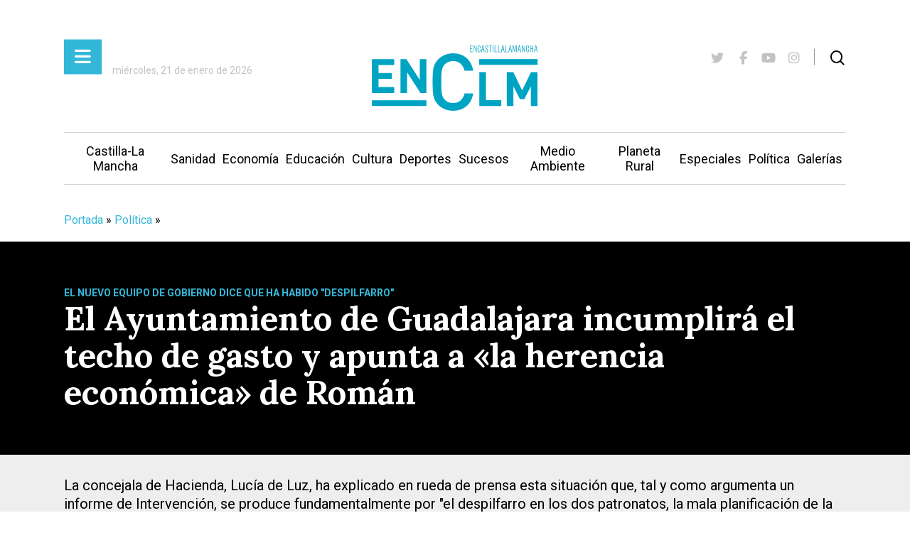

--- FILE ---
content_type: text/html; charset=UTF-8
request_url: https://www.encastillalamancha.es/politica-cat/el-ayuntamiento-de-guadalajara-incumplira-el-techo-de-gasto-y-apunta-a-la-herencia-economica-de-roman/
body_size: 36941
content:
<!DOCTYPE html>
<html lang="es" class="no-js">
<head>
<meta charset="UTF-8">
<script async id="ebx" src="//applets.ebxcdn.com/ebx.js"></script>
<meta name="viewport" content="width=device-width, initial-scale=1.0"><meta name='robots' content='index, follow, max-image-preview:large, max-snippet:-1, max-video-preview:-1' />
<style>img:is([sizes="auto" i], [sizes^="auto," i]) { contain-intrinsic-size: 3000px 1500px }</style>
<!-- Google Tag Manager for WordPress by gtm4wp.com -->
<script data-cfasync="false" data-pagespeed-no-defer>
var gtm4wp_datalayer_name = "dataLayer";
var dataLayer = dataLayer || [];
</script>
<!-- End Google Tag Manager for WordPress by gtm4wp.com -->
<!-- This site is optimized with the Yoast SEO plugin v26.4 - https://yoast.com/wordpress/plugins/seo/ -->
<title>El Ayuntamiento de Guadalajara incumplirá el techo de gasto y apunta a &quot;la herencia económica&quot; de Román - ENCLM</title>
<link rel="canonical" href="https://www.encastillalamancha.es/politica-cat/el-ayuntamiento-de-guadalajara-incumplira-el-techo-de-gasto-y-apunta-a-la-herencia-economica-de-roman/" />
<meta property="og:locale" content="es_ES" />
<meta property="og:type" content="article" />
<meta property="og:title" content="El Ayuntamiento de Guadalajara incumplirá el techo de gasto y apunta a &quot;la herencia económica&quot; de Román - ENCLM" />
<div id="testparf" style="display: none;"></div>	<meta property="og:description" content="..." />
<meta property="og:url" content="https://www.encastillalamancha.es/politica-cat/el-ayuntamiento-de-guadalajara-incumplira-el-techo-de-gasto-y-apunta-a-la-herencia-economica-de-roman/" />
<meta property="og:site_name" content="ENCLM" />
<meta property="article:publisher" content="https://www.facebook.com/encastillalamancha.es/" />
<meta property="article:published_time" content="2019-11-06T17:32:27+00:00" />
<meta property="og:image" content="https://www.encastillalamancha.es/wp-content/uploads/2019/11/luz_guadalajara.jpg" />
<meta property="og:image:width" content="1366" />
<meta property="og:image:height" content="850" />
<meta property="og:image:type" content="image/jpeg" />
<meta name="author" content="Enclm/Efe" />
<meta name="twitter:card" content="summary_large_image" />
<meta name="twitter:creator" content="@enclmdiario" />
<meta name="twitter:site" content="@enclmdiario" />
<meta name="twitter:label1" content="Escrito por" />
<meta name="twitter:data1" content="Enclm/Efe" />
<meta name="twitter:label2" content="Tiempo de lectura" />
<meta name="twitter:data2" content="2 minutos" />
<script type="application/ld+json" class="yoast-schema-graph">{"@context":"https://schema.org","@graph":[{"@type":"Article","@id":"https://www.encastillalamancha.es/politica-cat/el-ayuntamiento-de-guadalajara-incumplira-el-techo-de-gasto-y-apunta-a-la-herencia-economica-de-roman/#article","isPartOf":{"@id":"https://www.encastillalamancha.es/politica-cat/el-ayuntamiento-de-guadalajara-incumplira-el-techo-de-gasto-y-apunta-a-la-herencia-economica-de-roman/"},"author":{"name":"Enclm/Efe","@id":"https://www.encastillalamancha.es/#/schema/person/f22938de484f5ed80a1e9f307f22bef8"},"headline":"El Ayuntamiento de Guadalajara incumplirá el techo de gasto y apunta a «la herencia económica» de Román","datePublished":"2019-11-06T17:32:27+00:00","mainEntityOfPage":{"@id":"https://www.encastillalamancha.es/politica-cat/el-ayuntamiento-de-guadalajara-incumplira-el-techo-de-gasto-y-apunta-a-la-herencia-economica-de-roman/"},"wordCount":468,"commentCount":0,"publisher":{"@id":"https://www.encastillalamancha.es/#organization"},"image":{"@id":"https://www.encastillalamancha.es/politica-cat/el-ayuntamiento-de-guadalajara-incumplira-el-techo-de-gasto-y-apunta-a-la-herencia-economica-de-roman/#primaryimage"},"thumbnailUrl":"https://www.encastillalamancha.es/wp-content/uploads/2019/11/luz_guadalajara.jpg","keywords":["Antonio Román","Ayuntamiento de Guadalajara","Lucía de Luz"],"articleSection":["Castilla-La Mancha","Guadalajara","Política"],"inLanguage":"es","potentialAction":[{"@type":"CommentAction","name":"Comment","target":["https://www.encastillalamancha.es/politica-cat/el-ayuntamiento-de-guadalajara-incumplira-el-techo-de-gasto-y-apunta-a-la-herencia-economica-de-roman/#respond"]}]},{"@type":"WebPage","@id":"https://www.encastillalamancha.es/politica-cat/el-ayuntamiento-de-guadalajara-incumplira-el-techo-de-gasto-y-apunta-a-la-herencia-economica-de-roman/","url":"https://www.encastillalamancha.es/politica-cat/el-ayuntamiento-de-guadalajara-incumplira-el-techo-de-gasto-y-apunta-a-la-herencia-economica-de-roman/","name":"El Ayuntamiento de Guadalajara incumplirá el techo de gasto y apunta a \"la herencia económica\" de Román - ENCLM","isPartOf":{"@id":"https://www.encastillalamancha.es/#website"},"primaryImageOfPage":{"@id":"https://www.encastillalamancha.es/politica-cat/el-ayuntamiento-de-guadalajara-incumplira-el-techo-de-gasto-y-apunta-a-la-herencia-economica-de-roman/#primaryimage"},"image":{"@id":"https://www.encastillalamancha.es/politica-cat/el-ayuntamiento-de-guadalajara-incumplira-el-techo-de-gasto-y-apunta-a-la-herencia-economica-de-roman/#primaryimage"},"thumbnailUrl":"https://www.encastillalamancha.es/wp-content/uploads/2019/11/luz_guadalajara.jpg","datePublished":"2019-11-06T17:32:27+00:00","breadcrumb":{"@id":"https://www.encastillalamancha.es/politica-cat/el-ayuntamiento-de-guadalajara-incumplira-el-techo-de-gasto-y-apunta-a-la-herencia-economica-de-roman/#breadcrumb"},"inLanguage":"es","potentialAction":[{"@type":"ReadAction","target":["https://www.encastillalamancha.es/politica-cat/el-ayuntamiento-de-guadalajara-incumplira-el-techo-de-gasto-y-apunta-a-la-herencia-economica-de-roman/"]}]},{"@type":"ImageObject","inLanguage":"es","@id":"https://www.encastillalamancha.es/politica-cat/el-ayuntamiento-de-guadalajara-incumplira-el-techo-de-gasto-y-apunta-a-la-herencia-economica-de-roman/#primaryimage","url":"https://www.encastillalamancha.es/wp-content/uploads/2019/11/luz_guadalajara.jpg","contentUrl":"https://www.encastillalamancha.es/wp-content/uploads/2019/11/luz_guadalajara.jpg","width":1366,"height":850,"caption":"La concejala de Hacienda de Guadalajara, Lucía de Luz."},{"@type":"BreadcrumbList","@id":"https://www.encastillalamancha.es/politica-cat/el-ayuntamiento-de-guadalajara-incumplira-el-techo-de-gasto-y-apunta-a-la-herencia-economica-de-roman/#breadcrumb","itemListElement":[{"@type":"ListItem","position":1,"name":"Portada","item":"https://www.encastillalamancha.es/"},{"@type":"ListItem","position":2,"name":"Política","item":"https://www.encastillalamancha.es/politica-cat/"},{"@type":"ListItem","position":3,"name":"El Ayuntamiento de Guadalajara incumplirá el techo de gasto y apunta a «la herencia económica» de Román"}]},{"@type":"WebSite","@id":"https://www.encastillalamancha.es/#website","url":"https://www.encastillalamancha.es/","name":"ENCLM","description":"El periódico digital de Castilla-La Mancha","publisher":{"@id":"https://www.encastillalamancha.es/#organization"},"potentialAction":[{"@type":"SearchAction","target":{"@type":"EntryPoint","urlTemplate":"https://www.encastillalamancha.es/?s={search_term_string}"},"query-input":{"@type":"PropertyValueSpecification","valueRequired":true,"valueName":"search_term_string"}}],"inLanguage":"es"},{"@type":"Organization","@id":"https://www.encastillalamancha.es/#organization","name":"ENCLM","url":"https://www.encastillalamancha.es/","logo":{"@type":"ImageObject","inLanguage":"es","@id":"https://www.encastillalamancha.es/#/schema/logo/image/","url":"https://www.encastillalamancha.es/wp-content/uploads/2021/10/logo-1.png","contentUrl":"https://www.encastillalamancha.es/wp-content/uploads/2021/10/logo-1.png","width":159,"height":63,"caption":"ENCLM"},"image":{"@id":"https://www.encastillalamancha.es/#/schema/logo/image/"},"sameAs":["https://www.facebook.com/encastillalamancha.es/","https://x.com/enclmdiario"]},{"@type":"Person","@id":"https://www.encastillalamancha.es/#/schema/person/f22938de484f5ed80a1e9f307f22bef8","name":"Enclm/Efe","url":"https://www.encastillalamancha.es/author/enclmefe/"}]}</script>
<!-- / Yoast SEO plugin. -->
<link rel='dns-prefetch' href='//fonts.googleapis.com' />
<link rel='dns-prefetch' href='//use.fontawesome.com' />
<link rel="alternate" type="application/rss+xml" title="ENCLM &raquo; Feed" href="https://www.encastillalamancha.es/feed/" />
<link rel="alternate" type="application/rss+xml" title="ENCLM &raquo; Feed de los comentarios" href="https://www.encastillalamancha.es/comments/feed/" />
<link rel="alternate" type="application/rss+xml" title="ENCLM &raquo; Comentario El Ayuntamiento de Guadalajara incumplirá el techo de gasto y apunta a «la herencia económica» de Román del feed" href="https://www.encastillalamancha.es/politica-cat/el-ayuntamiento-de-guadalajara-incumplira-el-techo-de-gasto-y-apunta-a-la-herencia-economica-de-roman/feed/" />
<script type="text/javascript">
/* <![CDATA[ */
window._wpemojiSettings = {"baseUrl":"https:\/\/s.w.org\/images\/core\/emoji\/16.0.1\/72x72\/","ext":".png","svgUrl":"https:\/\/s.w.org\/images\/core\/emoji\/16.0.1\/svg\/","svgExt":".svg","source":{"concatemoji":"https:\/\/www.encastillalamancha.es\/wp-includes\/js\/wp-emoji-release.min.js?ver=6.8.3"}};
/*! This file is auto-generated */
!function(s,n){var o,i,e;function c(e){try{var t={supportTests:e,timestamp:(new Date).valueOf()};sessionStorage.setItem(o,JSON.stringify(t))}catch(e){}}function p(e,t,n){e.clearRect(0,0,e.canvas.width,e.canvas.height),e.fillText(t,0,0);var t=new Uint32Array(e.getImageData(0,0,e.canvas.width,e.canvas.height).data),a=(e.clearRect(0,0,e.canvas.width,e.canvas.height),e.fillText(n,0,0),new Uint32Array(e.getImageData(0,0,e.canvas.width,e.canvas.height).data));return t.every(function(e,t){return e===a[t]})}function u(e,t){e.clearRect(0,0,e.canvas.width,e.canvas.height),e.fillText(t,0,0);for(var n=e.getImageData(16,16,1,1),a=0;a<n.data.length;a++)if(0!==n.data[a])return!1;return!0}function f(e,t,n,a){switch(t){case"flag":return n(e,"\ud83c\udff3\ufe0f\u200d\u26a7\ufe0f","\ud83c\udff3\ufe0f\u200b\u26a7\ufe0f")?!1:!n(e,"\ud83c\udde8\ud83c\uddf6","\ud83c\udde8\u200b\ud83c\uddf6")&&!n(e,"\ud83c\udff4\udb40\udc67\udb40\udc62\udb40\udc65\udb40\udc6e\udb40\udc67\udb40\udc7f","\ud83c\udff4\u200b\udb40\udc67\u200b\udb40\udc62\u200b\udb40\udc65\u200b\udb40\udc6e\u200b\udb40\udc67\u200b\udb40\udc7f");case"emoji":return!a(e,"\ud83e\udedf")}return!1}function g(e,t,n,a){var r="undefined"!=typeof WorkerGlobalScope&&self instanceof WorkerGlobalScope?new OffscreenCanvas(300,150):s.createElement("canvas"),o=r.getContext("2d",{willReadFrequently:!0}),i=(o.textBaseline="top",o.font="600 32px Arial",{});return e.forEach(function(e){i[e]=t(o,e,n,a)}),i}function t(e){var t=s.createElement("script");t.src=e,t.defer=!0,s.head.appendChild(t)}"undefined"!=typeof Promise&&(o="wpEmojiSettingsSupports",i=["flag","emoji"],n.supports={everything:!0,everythingExceptFlag:!0},e=new Promise(function(e){s.addEventListener("DOMContentLoaded",e,{once:!0})}),new Promise(function(t){var n=function(){try{var e=JSON.parse(sessionStorage.getItem(o));if("object"==typeof e&&"number"==typeof e.timestamp&&(new Date).valueOf()<e.timestamp+604800&&"object"==typeof e.supportTests)return e.supportTests}catch(e){}return null}();if(!n){if("undefined"!=typeof Worker&&"undefined"!=typeof OffscreenCanvas&&"undefined"!=typeof URL&&URL.createObjectURL&&"undefined"!=typeof Blob)try{var e="postMessage("+g.toString()+"("+[JSON.stringify(i),f.toString(),p.toString(),u.toString()].join(",")+"));",a=new Blob([e],{type:"text/javascript"}),r=new Worker(URL.createObjectURL(a),{name:"wpTestEmojiSupports"});return void(r.onmessage=function(e){c(n=e.data),r.terminate(),t(n)})}catch(e){}c(n=g(i,f,p,u))}t(n)}).then(function(e){for(var t in e)n.supports[t]=e[t],n.supports.everything=n.supports.everything&&n.supports[t],"flag"!==t&&(n.supports.everythingExceptFlag=n.supports.everythingExceptFlag&&n.supports[t]);n.supports.everythingExceptFlag=n.supports.everythingExceptFlag&&!n.supports.flag,n.DOMReady=!1,n.readyCallback=function(){n.DOMReady=!0}}).then(function(){return e}).then(function(){var e;n.supports.everything||(n.readyCallback(),(e=n.source||{}).concatemoji?t(e.concatemoji):e.wpemoji&&e.twemoji&&(t(e.twemoji),t(e.wpemoji)))}))}((window,document),window._wpemojiSettings);
/* ]]> */
</script>
<style id='wp-emoji-styles-inline-css' type='text/css'>
img.wp-smiley, img.emoji {
display: inline !important;
border: none !important;
box-shadow: none !important;
height: 1em !important;
width: 1em !important;
margin: 0 0.07em !important;
vertical-align: -0.1em !important;
background: none !important;
padding: 0 !important;
}
</style>
<link rel='stylesheet' id='wp-block-library-css' href='//www.encastillalamancha.es/wp-content/cache/wpfc-minified/6v0epyp4/fnsat.css' type='text/css' media='all' />
<style id='classic-theme-styles-inline-css' type='text/css'>
/*! This file is auto-generated */
.wp-block-button__link{color:#fff;background-color:#32373c;border-radius:9999px;box-shadow:none;text-decoration:none;padding:calc(.667em + 2px) calc(1.333em + 2px);font-size:1.125em}.wp-block-file__button{background:#32373c;color:#fff;text-decoration:none}
</style>
<link rel='stylesheet' id='font-awesome-svg-styles-css' href='//www.encastillalamancha.es/wp-content/cache/wpfc-minified/lcpf2j8w/fnsat.css' type='text/css' media='all' />
<style id='font-awesome-svg-styles-inline-css' type='text/css'>
.wp-block-font-awesome-icon svg::before,
.wp-rich-text-font-awesome-icon svg::before {content: unset;}
</style>
<style id='global-styles-inline-css' type='text/css'>
:root{--wp--preset--aspect-ratio--square: 1;--wp--preset--aspect-ratio--4-3: 4/3;--wp--preset--aspect-ratio--3-4: 3/4;--wp--preset--aspect-ratio--3-2: 3/2;--wp--preset--aspect-ratio--2-3: 2/3;--wp--preset--aspect-ratio--16-9: 16/9;--wp--preset--aspect-ratio--9-16: 9/16;--wp--preset--color--black: #000000;--wp--preset--color--cyan-bluish-gray: #abb8c3;--wp--preset--color--white: #ffffff;--wp--preset--color--pale-pink: #f78da7;--wp--preset--color--vivid-red: #cf2e2e;--wp--preset--color--luminous-vivid-orange: #ff6900;--wp--preset--color--luminous-vivid-amber: #fcb900;--wp--preset--color--light-green-cyan: #7bdcb5;--wp--preset--color--vivid-green-cyan: #00d084;--wp--preset--color--pale-cyan-blue: #8ed1fc;--wp--preset--color--vivid-cyan-blue: #0693e3;--wp--preset--color--vivid-purple: #9b51e0;--wp--preset--gradient--vivid-cyan-blue-to-vivid-purple: linear-gradient(135deg,rgba(6,147,227,1) 0%,rgb(155,81,224) 100%);--wp--preset--gradient--light-green-cyan-to-vivid-green-cyan: linear-gradient(135deg,rgb(122,220,180) 0%,rgb(0,208,130) 100%);--wp--preset--gradient--luminous-vivid-amber-to-luminous-vivid-orange: linear-gradient(135deg,rgba(252,185,0,1) 0%,rgba(255,105,0,1) 100%);--wp--preset--gradient--luminous-vivid-orange-to-vivid-red: linear-gradient(135deg,rgba(255,105,0,1) 0%,rgb(207,46,46) 100%);--wp--preset--gradient--very-light-gray-to-cyan-bluish-gray: linear-gradient(135deg,rgb(238,238,238) 0%,rgb(169,184,195) 100%);--wp--preset--gradient--cool-to-warm-spectrum: linear-gradient(135deg,rgb(74,234,220) 0%,rgb(151,120,209) 20%,rgb(207,42,186) 40%,rgb(238,44,130) 60%,rgb(251,105,98) 80%,rgb(254,248,76) 100%);--wp--preset--gradient--blush-light-purple: linear-gradient(135deg,rgb(255,206,236) 0%,rgb(152,150,240) 100%);--wp--preset--gradient--blush-bordeaux: linear-gradient(135deg,rgb(254,205,165) 0%,rgb(254,45,45) 50%,rgb(107,0,62) 100%);--wp--preset--gradient--luminous-dusk: linear-gradient(135deg,rgb(255,203,112) 0%,rgb(199,81,192) 50%,rgb(65,88,208) 100%);--wp--preset--gradient--pale-ocean: linear-gradient(135deg,rgb(255,245,203) 0%,rgb(182,227,212) 50%,rgb(51,167,181) 100%);--wp--preset--gradient--electric-grass: linear-gradient(135deg,rgb(202,248,128) 0%,rgb(113,206,126) 100%);--wp--preset--gradient--midnight: linear-gradient(135deg,rgb(2,3,129) 0%,rgb(40,116,252) 100%);--wp--preset--font-size--small: 13px;--wp--preset--font-size--medium: 20px;--wp--preset--font-size--large: 36px;--wp--preset--font-size--x-large: 42px;--wp--preset--spacing--20: 0.44rem;--wp--preset--spacing--30: 0.67rem;--wp--preset--spacing--40: 1rem;--wp--preset--spacing--50: 1.5rem;--wp--preset--spacing--60: 2.25rem;--wp--preset--spacing--70: 3.38rem;--wp--preset--spacing--80: 5.06rem;--wp--preset--shadow--natural: 6px 6px 9px rgba(0, 0, 0, 0.2);--wp--preset--shadow--deep: 12px 12px 50px rgba(0, 0, 0, 0.4);--wp--preset--shadow--sharp: 6px 6px 0px rgba(0, 0, 0, 0.2);--wp--preset--shadow--outlined: 6px 6px 0px -3px rgba(255, 255, 255, 1), 6px 6px rgba(0, 0, 0, 1);--wp--preset--shadow--crisp: 6px 6px 0px rgba(0, 0, 0, 1);}:where(.is-layout-flex){gap: 0.5em;}:where(.is-layout-grid){gap: 0.5em;}body .is-layout-flex{display: flex;}.is-layout-flex{flex-wrap: wrap;align-items: center;}.is-layout-flex > :is(*, div){margin: 0;}body .is-layout-grid{display: grid;}.is-layout-grid > :is(*, div){margin: 0;}:where(.wp-block-columns.is-layout-flex){gap: 2em;}:where(.wp-block-columns.is-layout-grid){gap: 2em;}:where(.wp-block-post-template.is-layout-flex){gap: 1.25em;}:where(.wp-block-post-template.is-layout-grid){gap: 1.25em;}.has-black-color{color: var(--wp--preset--color--black) !important;}.has-cyan-bluish-gray-color{color: var(--wp--preset--color--cyan-bluish-gray) !important;}.has-white-color{color: var(--wp--preset--color--white) !important;}.has-pale-pink-color{color: var(--wp--preset--color--pale-pink) !important;}.has-vivid-red-color{color: var(--wp--preset--color--vivid-red) !important;}.has-luminous-vivid-orange-color{color: var(--wp--preset--color--luminous-vivid-orange) !important;}.has-luminous-vivid-amber-color{color: var(--wp--preset--color--luminous-vivid-amber) !important;}.has-light-green-cyan-color{color: var(--wp--preset--color--light-green-cyan) !important;}.has-vivid-green-cyan-color{color: var(--wp--preset--color--vivid-green-cyan) !important;}.has-pale-cyan-blue-color{color: var(--wp--preset--color--pale-cyan-blue) !important;}.has-vivid-cyan-blue-color{color: var(--wp--preset--color--vivid-cyan-blue) !important;}.has-vivid-purple-color{color: var(--wp--preset--color--vivid-purple) !important;}.has-black-background-color{background-color: var(--wp--preset--color--black) !important;}.has-cyan-bluish-gray-background-color{background-color: var(--wp--preset--color--cyan-bluish-gray) !important;}.has-white-background-color{background-color: var(--wp--preset--color--white) !important;}.has-pale-pink-background-color{background-color: var(--wp--preset--color--pale-pink) !important;}.has-vivid-red-background-color{background-color: var(--wp--preset--color--vivid-red) !important;}.has-luminous-vivid-orange-background-color{background-color: var(--wp--preset--color--luminous-vivid-orange) !important;}.has-luminous-vivid-amber-background-color{background-color: var(--wp--preset--color--luminous-vivid-amber) !important;}.has-light-green-cyan-background-color{background-color: var(--wp--preset--color--light-green-cyan) !important;}.has-vivid-green-cyan-background-color{background-color: var(--wp--preset--color--vivid-green-cyan) !important;}.has-pale-cyan-blue-background-color{background-color: var(--wp--preset--color--pale-cyan-blue) !important;}.has-vivid-cyan-blue-background-color{background-color: var(--wp--preset--color--vivid-cyan-blue) !important;}.has-vivid-purple-background-color{background-color: var(--wp--preset--color--vivid-purple) !important;}.has-black-border-color{border-color: var(--wp--preset--color--black) !important;}.has-cyan-bluish-gray-border-color{border-color: var(--wp--preset--color--cyan-bluish-gray) !important;}.has-white-border-color{border-color: var(--wp--preset--color--white) !important;}.has-pale-pink-border-color{border-color: var(--wp--preset--color--pale-pink) !important;}.has-vivid-red-border-color{border-color: var(--wp--preset--color--vivid-red) !important;}.has-luminous-vivid-orange-border-color{border-color: var(--wp--preset--color--luminous-vivid-orange) !important;}.has-luminous-vivid-amber-border-color{border-color: var(--wp--preset--color--luminous-vivid-amber) !important;}.has-light-green-cyan-border-color{border-color: var(--wp--preset--color--light-green-cyan) !important;}.has-vivid-green-cyan-border-color{border-color: var(--wp--preset--color--vivid-green-cyan) !important;}.has-pale-cyan-blue-border-color{border-color: var(--wp--preset--color--pale-cyan-blue) !important;}.has-vivid-cyan-blue-border-color{border-color: var(--wp--preset--color--vivid-cyan-blue) !important;}.has-vivid-purple-border-color{border-color: var(--wp--preset--color--vivid-purple) !important;}.has-vivid-cyan-blue-to-vivid-purple-gradient-background{background: var(--wp--preset--gradient--vivid-cyan-blue-to-vivid-purple) !important;}.has-light-green-cyan-to-vivid-green-cyan-gradient-background{background: var(--wp--preset--gradient--light-green-cyan-to-vivid-green-cyan) !important;}.has-luminous-vivid-amber-to-luminous-vivid-orange-gradient-background{background: var(--wp--preset--gradient--luminous-vivid-amber-to-luminous-vivid-orange) !important;}.has-luminous-vivid-orange-to-vivid-red-gradient-background{background: var(--wp--preset--gradient--luminous-vivid-orange-to-vivid-red) !important;}.has-very-light-gray-to-cyan-bluish-gray-gradient-background{background: var(--wp--preset--gradient--very-light-gray-to-cyan-bluish-gray) !important;}.has-cool-to-warm-spectrum-gradient-background{background: var(--wp--preset--gradient--cool-to-warm-spectrum) !important;}.has-blush-light-purple-gradient-background{background: var(--wp--preset--gradient--blush-light-purple) !important;}.has-blush-bordeaux-gradient-background{background: var(--wp--preset--gradient--blush-bordeaux) !important;}.has-luminous-dusk-gradient-background{background: var(--wp--preset--gradient--luminous-dusk) !important;}.has-pale-ocean-gradient-background{background: var(--wp--preset--gradient--pale-ocean) !important;}.has-electric-grass-gradient-background{background: var(--wp--preset--gradient--electric-grass) !important;}.has-midnight-gradient-background{background: var(--wp--preset--gradient--midnight) !important;}.has-small-font-size{font-size: var(--wp--preset--font-size--small) !important;}.has-medium-font-size{font-size: var(--wp--preset--font-size--medium) !important;}.has-large-font-size{font-size: var(--wp--preset--font-size--large) !important;}.has-x-large-font-size{font-size: var(--wp--preset--font-size--x-large) !important;}
:where(.wp-block-post-template.is-layout-flex){gap: 1.25em;}:where(.wp-block-post-template.is-layout-grid){gap: 1.25em;}
:where(.wp-block-columns.is-layout-flex){gap: 2em;}:where(.wp-block-columns.is-layout-grid){gap: 2em;}
:root :where(.wp-block-pullquote){font-size: 1.5em;line-height: 1.6;}
</style>
<link rel='stylesheet' id='contact-form-7-css' href='//www.encastillalamancha.es/wp-content/cache/wpfc-minified/g3h0ghox/fnsat.css' type='text/css' media='all' />
<link rel='stylesheet' id='salient-social-css' href='//www.encastillalamancha.es/wp-content/cache/wpfc-minified/78mbs9vq/fnsat.css' type='text/css' media='all' />
<style id='salient-social-inline-css' type='text/css'>
.sharing-default-minimal .nectar-love.loved,
body .nectar-social[data-color-override="override"].fixed > a:before, 
body .nectar-social[data-color-override="override"].fixed .nectar-social-inner a,
.sharing-default-minimal .nectar-social[data-color-override="override"] .nectar-social-inner a:hover {
background-color: #32b7d8;
}
.nectar-social.hover .nectar-love.loved,
.nectar-social.hover > .nectar-love-button a:hover,
.nectar-social[data-color-override="override"].hover > div a:hover,
#single-below-header .nectar-social[data-color-override="override"].hover > div a:hover,
.nectar-social[data-color-override="override"].hover .share-btn:hover,
.sharing-default-minimal .nectar-social[data-color-override="override"] .nectar-social-inner a {
border-color: #32b7d8;
}
#single-below-header .nectar-social.hover .nectar-love.loved i,
#single-below-header .nectar-social.hover[data-color-override="override"] a:hover,
#single-below-header .nectar-social.hover[data-color-override="override"] a:hover i,
#single-below-header .nectar-social.hover .nectar-love-button a:hover i,
.nectar-love:hover i,
.hover .nectar-love:hover .total_loves,
.nectar-love.loved i,
.nectar-social.hover .nectar-love.loved .total_loves,
.nectar-social.hover .share-btn:hover, 
.nectar-social[data-color-override="override"].hover .nectar-social-inner a:hover,
.nectar-social[data-color-override="override"].hover > div:hover span,
.sharing-default-minimal .nectar-social[data-color-override="override"] .nectar-social-inner a:not(:hover) i,
.sharing-default-minimal .nectar-social[data-color-override="override"] .nectar-social-inner a:not(:hover) {
color: #32b7d8;
}
</style>
<link rel='stylesheet' id='font-awesome-css' href='//www.encastillalamancha.es/wp-content/cache/wpfc-minified/djhhehxr/fnsat.css' type='text/css' media='all' />
<link rel='stylesheet' id='salient-grid-system-css' href='//www.encastillalamancha.es/wp-content/cache/wpfc-minified/euksjrzg/fnsat.css' type='text/css' media='all' />
<link rel='stylesheet' id='main-styles-css' href='//www.encastillalamancha.es/wp-content/cache/wpfc-minified/2e2edsi4/fnsat.css' type='text/css' media='all' />
<link rel='stylesheet' id='nectar-header-layout-centered-bottom-bar-css' href='//www.encastillalamancha.es/wp-content/cache/wpfc-minified/pbe44og/fnsat.css' type='text/css' media='all' />
<link rel='stylesheet' id='nectar-single-styles-css' href='//www.encastillalamancha.es/wp-content/cache/wpfc-minified/6l3g9ntt/fnsat.css' type='text/css' media='all' />
<link rel='stylesheet' id='fancyBox-css' href='//www.encastillalamancha.es/wp-content/cache/wpfc-minified/h416o73/fnsat.css' type='text/css' media='all' />
<link rel='stylesheet' id='nectar_default_font_open_sans-css' href='https://fonts.googleapis.com/css?family=Open+Sans%3A300%2C400%2C600%2C700&#038;subset=latin%2Clatin-ext' type='text/css' media='all' />
<link rel='stylesheet' id='responsive-css' href='//www.encastillalamancha.es/wp-content/cache/wpfc-minified/dqslfstq/fnsat.css' type='text/css' media='all' />
<link rel='stylesheet' id='salient-child-style-css' href='//www.encastillalamancha.es/wp-content/cache/wpfc-minified/2prptunu/fnsat.css' type='text/css' media='all' />
<link rel='stylesheet' id='skin-material-css' href='//www.encastillalamancha.es/wp-content/cache/wpfc-minified/er65d1sk/fnsat.css' type='text/css' media='all' />
<link rel='stylesheet' id='font-awesome-official-css' href='https://use.fontawesome.com/releases/v6.7.2/css/all.css' type='text/css' media='all' integrity="sha384-nRgPTkuX86pH8yjPJUAFuASXQSSl2/bBUiNV47vSYpKFxHJhbcrGnmlYpYJMeD7a" crossorigin="anonymous" />
<link rel='stylesheet' id='dynamic-css-css' href='//www.encastillalamancha.es/wp-content/cache/wpfc-minified/22b0p0bx/fnsat.css' type='text/css' media='all' />
<style id='dynamic-css-inline-css' type='text/css'>
#page-header-bg h1,#page-header-bg .subheader,.nectar-box-roll .overlaid-content h1,.nectar-box-roll .overlaid-content .subheader,#page-header-bg #portfolio-nav a i,body .section-title #portfolio-nav a:hover i,.page-header-no-bg h1,.page-header-no-bg span,#page-header-bg #portfolio-nav a i,#page-header-bg span,#page-header-bg #single-below-header a:hover,#page-header-bg #single-below-header a:focus,#page-header-bg.fullscreen-header .author-section a{color:#ffffff!important;}body #page-header-bg .pinterest-share i,body #page-header-bg .facebook-share i,body #page-header-bg .linkedin-share i,body #page-header-bg .twitter-share i,body #page-header-bg .google-plus-share i,body #page-header-bg .icon-salient-heart,body #page-header-bg .icon-salient-heart-2{color:#ffffff;}#page-header-bg[data-post-hs="default_minimal"] .inner-wrap > a:not(:hover){color:#ffffff;border-color:rgba(255,255,255,0.4);}.single #page-header-bg #single-below-header > span{border-color:rgba(255,255,255,0.4);}body .section-title #portfolio-nav a:hover i{opacity:0.75;}.single #page-header-bg .blog-title #single-meta .nectar-social.hover > div a,.single #page-header-bg .blog-title #single-meta > div a,.single #page-header-bg .blog-title #single-meta ul .n-shortcode a,#page-header-bg .blog-title #single-meta .nectar-social.hover .share-btn{border-color:rgba(255,255,255,0.4);}.single #page-header-bg .blog-title #single-meta .nectar-social.hover > div a:hover,#page-header-bg .blog-title #single-meta .nectar-social.hover .share-btn:hover,.single #page-header-bg .blog-title #single-meta div > a:hover,.single #page-header-bg .blog-title #single-meta ul .n-shortcode a:hover,.single #page-header-bg .blog-title #single-meta ul li:not(.meta-share-count):hover > a{border-color:rgba(255,255,255,1);}.single #page-header-bg #single-meta div span,.single #page-header-bg #single-meta > div a,.single #page-header-bg #single-meta > div i{color:#ffffff!important;}.single #page-header-bg #single-meta ul .meta-share-count .nectar-social a i{color:rgba(255,255,255,0.7)!important;}.single #page-header-bg #single-meta ul .meta-share-count .nectar-social a:hover i{color:rgba(255,255,255,1)!important;}@media only screen and (min-width:1000px){body #ajax-content-wrap.no-scroll{min-height:calc(100vh - 178px);height:calc(100vh - 178px)!important;}}@media only screen and (min-width:1000px){#page-header-wrap.fullscreen-header,#page-header-wrap.fullscreen-header #page-header-bg,html:not(.nectar-box-roll-loaded) .nectar-box-roll > #page-header-bg.fullscreen-header,.nectar_fullscreen_zoom_recent_projects,#nectar_fullscreen_rows:not(.afterLoaded) > div{height:calc(100vh - 177px);}.wpb_row.vc_row-o-full-height.top-level,.wpb_row.vc_row-o-full-height.top-level > .col.span_12{min-height:calc(100vh - 177px);}html:not(.nectar-box-roll-loaded) .nectar-box-roll > #page-header-bg.fullscreen-header{top:178px;}.nectar-slider-wrap[data-fullscreen="true"]:not(.loaded),.nectar-slider-wrap[data-fullscreen="true"]:not(.loaded) .swiper-container{height:calc(100vh - 176px)!important;}.admin-bar .nectar-slider-wrap[data-fullscreen="true"]:not(.loaded),.admin-bar .nectar-slider-wrap[data-fullscreen="true"]:not(.loaded) .swiper-container{height:calc(100vh - 176px - 32px)!important;}}#nectar_fullscreen_rows{background-color:;}
</style>
<link rel='stylesheet' id='redux-google-fonts-salient_redux-css' href='https://fonts.googleapis.com/css?family=Roboto%3A400%2C700%7CLora%3A700%2C400%2C400italic&#038;ver=1753858112' type='text/css' media='all' />
<link rel='stylesheet' id='font-awesome-official-v4shim-css' href='https://use.fontawesome.com/releases/v6.7.2/css/v4-shims.css' type='text/css' media='all' integrity="sha384-npPMK6zwqNmU3qyCCxEcWJkLBNYxEFM1nGgSoAWuCCXqVVz0cvwKEMfyTNkOxM2N" crossorigin="anonymous" />
<script src='//www.encastillalamancha.es/wp-content/cache/wpfc-minified/eswan8ct/fnsat.js' type="text/javascript"></script>
<!-- <script type="text/javascript" src="https://www.encastillalamancha.es/wp-includes/js/jquery/jquery.min.js?ver=3.7.1" id="jquery-core-js"></script> -->
<!-- <script type="text/javascript" src="https://www.encastillalamancha.es/wp-includes/js/jquery/jquery-migrate.min.js?ver=3.4.1" id="jquery-migrate-js"></script> -->
<link rel="https://api.w.org/" href="https://www.encastillalamancha.es/wp-json/" /><link rel="alternate" title="JSON" type="application/json" href="https://www.encastillalamancha.es/wp-json/wp/v2/posts/345216" /><link rel="EditURI" type="application/rsd+xml" title="RSD" href="https://www.encastillalamancha.es/xmlrpc.php?rsd" />
<meta name="generator" content="WordPress 6.8.3" />
<link rel='shortlink' href='https://www.encastillalamancha.es/?p=345216' />
<link rel="alternate" title="oEmbed (JSON)" type="application/json+oembed" href="https://www.encastillalamancha.es/wp-json/oembed/1.0/embed?url=https%3A%2F%2Fwww.encastillalamancha.es%2Fpolitica-cat%2Fel-ayuntamiento-de-guadalajara-incumplira-el-techo-de-gasto-y-apunta-a-la-herencia-economica-de-roman%2F" />
<link rel="alternate" title="oEmbed (XML)" type="text/xml+oembed" href="https://www.encastillalamancha.es/wp-json/oembed/1.0/embed?url=https%3A%2F%2Fwww.encastillalamancha.es%2Fpolitica-cat%2Fel-ayuntamiento-de-guadalajara-incumplira-el-techo-de-gasto-y-apunta-a-la-herencia-economica-de-roman%2F&#038;format=xml" />
<style type="text/css">0</style>
<!-- Google Tag Manager for WordPress by gtm4wp.com -->
<!-- GTM Container placement set to automatic -->
<script data-cfasync="false" data-pagespeed-no-defer>
var dataLayer_content = {"pagePostType":"post","pagePostType2":"single-post","pageCategory":["castilla-la-mancha-cat","guadalajara","politica-cat"],"pageAttributes":["antonio-roman","ayuntamiento-de-guadalajara","lucia-de-luz"],"pagePostAuthor":"Enclm\/Efe"};
dataLayer.push( dataLayer_content );
</script>
<script data-cfasync="false">
(function(w,d,s,l,i){w[l]=w[l]||[];w[l].push({'gtm.start':
new Date().getTime(),event:'gtm.js'});var f=d.getElementsByTagName(s)[0],
j=d.createElement(s),dl=l!='dataLayer'?'&l='+l:'';j.async=true;j.src=
'//www.googletagmanager.com/gtm.'+'js?id='+i+dl;f.parentNode.insertBefore(j,f);
})(window,document,'script','dataLayer','GTM-TKP3VZL');
</script>
<!-- End Google Tag Manager -->
<!-- End Google Tag Manager for WordPress by gtm4wp.com --><script type="application/ld+json">{
"@context": "https://schema.org",
"@type": "ImageObject",
"contentUrl": "https://www.encastillalamancha.es/wp-content/uploads/2019/11/luz_guadalajara.jpg",
"url": "https://www.encastillalamancha.es/wp-content/uploads/2019/11/luz_guadalajara.jpg",
"width": 1366,
"height": 850,
"name": "luz_guadalajara",
"description": "La concejala de Hacienda de Guadalajara, Luc\u00eda de Luz.",
"caption": "La concejala de Hacienda de Guadalajara, Luc\u00eda de Luz.",
"datePublished": "2019-11-06T18:25:43+01:00",
"author": {
"@type": "Person",
"name": "Enclm/Efe"
},
"isPartOf": {
"@type": "WebPage",
"@id": "https://www.encastillalamancha.es/politica-cat/el-ayuntamiento-de-guadalajara-incumplira-el-techo-de-gasto-y-apunta-a-la-herencia-economica-de-roman/"
},
"representativeOfPage": true
}</script><script type="text/javascript"> var root = document.getElementsByTagName( "html" )[0]; root.setAttribute( "class", "js" ); </script><!-- Global site tag (gtag.js) - Google Analytics -->
<script async src="https://www.googletagmanager.com/gtag/js?id=UA-25353576-1"></script>
<script>
window.dataLayer = window.dataLayer || [];
function gtag(){dataLayer.push(arguments);}
gtag('js', new Date());
gtag('config', 'UA-25353576-1');
</script>
<!-- Meta Pixel Code -->
<script type='text/javascript'>
!function(f,b,e,v,n,t,s){if(f.fbq)return;n=f.fbq=function(){n.callMethod?
n.callMethod.apply(n,arguments):n.queue.push(arguments)};if(!f._fbq)f._fbq=n;
n.push=n;n.loaded=!0;n.version='2.0';n.queue=[];t=b.createElement(e);t.async=!0;
t.src=v;s=b.getElementsByTagName(e)[0];s.parentNode.insertBefore(t,s)}(window,
document,'script','https://connect.facebook.net/en_US/fbevents.js');
</script>
<!-- End Meta Pixel Code -->
<script type='text/javascript'>
fbq('init', '2919565791597525', {}, {
"agent": "wordpress-6.8.3-3.0.7"
});
</script><script type='text/javascript'>
fbq('track', 'PageView', []);
</script>
<!-- Meta Pixel Code -->
<noscript>
<img height="1" width="1" style="display:none" alt="fbpx"
src="https://www.facebook.com/tr?id=2919565791597525&ev=PageView&noscript=1" />
</noscript>
<!-- End Meta Pixel Code -->
<meta name="generator" content="Powered by WPBakery Page Builder - drag and drop page builder for WordPress."/>
<link rel="icon" href="https://www.encastillalamancha.es/wp-content/uploads/2017/02/favico-ecm.png" sizes="32x32" />
<link rel="icon" href="https://www.encastillalamancha.es/wp-content/uploads/2017/02/favico-ecm.png" sizes="192x192" />
<link rel="apple-touch-icon" href="https://www.encastillalamancha.es/wp-content/uploads/2017/02/favico-ecm.png" />
<meta name="msapplication-TileImage" content="https://www.encastillalamancha.es/wp-content/uploads/2017/02/favico-ecm.png" />
<noscript><style> .wpb_animate_when_almost_visible { opacity: 1; }</style></noscript>	<script async src="https://securepubads.g.doubleclick.net/tag/js/gpt.js"></script>
<!-- Interiores Robapaginas1 -->
<script>
window.googletag = window.googletag || {cmd: []};
googletag.cmd.push(function() {
googletag.defineSlot('/459905084/robapaginas1', [300, 250], 'div-gpt-ad-1612904745524-0').addService(googletag.pubads());
googletag.pubads().enableSingleRequest();
googletag.enableServices();
});
</script>
<!-- Fin Interiores Robapaginas1 -->
<!-- Interiores Robapaginas2 -->
<script>
window.googletag = window.googletag || {cmd: []};
googletag.cmd.push(function() {
googletag.defineSlot('/459905084/robapaginas2', [300, 250], 'div-gpt-ad-1615986839625-0').addService(googletag.pubads());
googletag.pubads().enableSingleRequest();
googletag.enableServices();
});
</script>
<!-- Fin Interiores Robapaginas2 -->
<!-- Interiores Robapaginas3 -->
<script>
window.googletag = window.googletag || {cmd: []};
googletag.cmd.push(function() {
googletag.defineSlot('/459905084/robapaginas3', [[300, 600], [300, 250]], 'div-gpt-ad-1668676359224-0').addService(googletag.pubads());
googletag.pubads().enableSingleRequest();
googletag.enableServices();
});
</script>
<!-- Fin Interiores Robapaginas3 -->
<!-- Interiores Robapaginas4 -->
<script>
window.googletag = window.googletag || {cmd: []};
googletag.cmd.push(function() {
googletag.defineSlot('/459905084/robapaginas4', [[300, 250], [300, 600]], 'div-gpt-ad-1668676401982-0').addService(googletag.pubads());
googletag.pubads().enableSingleRequest();
googletag.enableServices();
});
</script>
<!-- Fin Interiores Robapaginas4 -->
<!-- Interiores Robapaginas5 -->
<script>
window.googletag = window.googletag || {cmd: []};
googletag.cmd.push(function() {
googletag.defineSlot('/459905084/robapaginas5', [[300, 250], [300, 600]], 'div-gpt-ad-1668676401983-0').addService(googletag.pubads());
googletag.pubads().enableSingleRequest();
googletag.enableServices();
});
</script>
<!-- Fin Interiores Robapaginas5 -->
<!-- Interiores Robapaginas6 -->
<script>
window.googletag = window.googletag || {cmd: []};
googletag.cmd.push(function() {
googletag.defineSlot('/459905084/robapaginas6', [[300, 250], [300, 600]], 'div-gpt-ad-1668676401984-0').addService(googletag.pubads());
googletag.pubads().enableSingleRequest();
googletag.enableServices();
});
</script>
<!-- Fin Interiores Robapaginas6 -->
<!-- Interiores Robapaginas7 -->
<script>
window.googletag = window.googletag || {cmd: []};
googletag.cmd.push(function() {
googletag.defineSlot('/459905084/robapaginas_7', [[300, 600], [300, 250]], 'div-gpt-ad-1764751029724-0').addService(googletag.pubads());
googletag.pubads().enableSingleRequest();
googletag.enableServices();
});
</script>
<!-- Fin Interiores Robapaginas7 -->
<!-- Interiores Top Completo -->
<script>
window.googletag = window.googletag || {cmd: []};
googletag.cmd.push(function() {
googletag.defineSlot('/459905084/interiores_top', [[900, 90], [1200, 250], [900, 250], [1200, 90]], 'div-gpt-ad-1612884521604-0').addService(googletag.pubads());
googletag.pubads().enableSingleRequest();
googletag.enableServices();
});
</script>
<script>
window.googletag = window.googletag || {cmd: []};
googletag.cmd.push(function() {
googletag.defineSlot('/459905084/interiores_top_doble2_300', [[300, 90], [300, 250]], 'div-gpt-ad-1612977061176-0').addService(googletag.pubads());
googletag.pubads().enableSingleRequest();
googletag.enableServices();
});
</script>
<!-- Noticia Skycrapper 728 -->
<script>
window.googletag = window.googletag || {cmd: []};
googletag.cmd.push(function() {
googletag.defineSlot('/459905084/interiores_top_doble1', [728, 90], 'div-gpt-ad-1611820703729-0').addService(googletag.pubads());
googletag.pubads().enableSingleRequest();
googletag.enableServices();
});
</script>
<!-- Noticia Lateral (3 pixels) -->
<script>
window.googletag = window.googletag || {cmd: []};
googletag.cmd.push(function() {
googletag.defineSlot('/459905084/interiores_lat_2_300', [[300, 250], [300, 300]], 'div-gpt-ad-1612265739024-0').addService(googletag.pubads());
googletag.pubads().enableSingleRequest();
googletag.enableServices();
});
</script>
<script>
window.googletag = window.googletag || {cmd: []};
googletag.cmd.push(function() {
googletag.defineSlot('/459905084/interiores_lat_1_300', [[300, 250], [300, 300]], 'div-gpt-ad-1611822031277-0').addService(googletag.pubads());
googletag.pubads().enableSingleRequest();
googletag.enableServices();
});
</script>
<script>
window.googletag = window.googletag || {cmd: []};
googletag.cmd.push(function() {
googletag.defineSlot('/459905084/interiores_lat_1_600', [300, 600], 'div-gpt-ad-1611822101161-0').addService(googletag.pubads());
googletag.pubads().enableSingleRequest();
googletag.enableServices();
});
</script>
<!-- Fin Noticia Lateral (3 pixels) -->
<!-- Interiores Cuerpo Noticia 1 -->
<script>
window.googletag = window.googletag || {cmd: []};
googletag.cmd.push(function() {
googletag.defineSlot('/459905084/cuerpo_noticia', [[300, 250], [640, 360]], 'div-gpt-ad-1611934282729-0').addService(googletag.pubads());
googletag.pubads().enableSingleRequest();
googletag.enableServices();
});
</script>
<!-- Fin Interiores Cuerpo Noticia 1 -->
<!-- Interiores Cuerpo Noticia 2 -->
<script>
window.googletag = window.googletag || {cmd: []};
googletag.cmd.push(function() {
googletag.defineSlot('/459905084/cuerpo_noticia2', [[300, 250], [640, 360]], 'div-gpt-ad-1612184806718-0').addService(googletag.pubads());
googletag.pubads().enableSingleRequest();
googletag.enableServices();
});
</script>
<!-- Fin Interiores Cuerpo Noticia 2 -->
<!-- Interiores Cuerpo Noticia 3 -->
<script>
window.googletag = window.googletag || {cmd: []};
googletag.cmd.push(function() {
googletag.defineSlot('/459905084/cuerpo_noticia3', [[300, 250], [640, 360]], 'div-gpt-ad-1612185244441-0').addService(googletag.pubads());
googletag.pubads().enableSingleRequest();
googletag.enableServices();
});
</script>
<!-- Fin Interiores Cuerpo Noticia 3 -->
<!-- Interior Robapaginas Noticia 1 -->
<script>
window.googletag = window.googletag || {cmd: []};
googletag.cmd.push(function() {
googletag.defineSlot('/459905084/robapaginas1', [300, 250], 'div-gpt-ad-1612187160835-0').addService(googletag.pubads());
googletag.pubads().enableSingleRequest();
googletag.enableServices();
});
</script>
<!-- Fin Interior Robapaginas Noticia 1 -->
</head>
<body class="wp-singular post-template-default single single-post postid-345216 single-format-standard wp-theme-salient wp-child-theme-salient-child material wpb-js-composer js-comp-ver-6.4.1 vc_responsive" data-footer-reveal="false" data-footer-reveal-shadow="none" data-header-format="centered-menu-bottom-bar" data-body-border="off" data-boxed-style="" data-header-breakpoint="1000" data-dropdown-style="minimal" data-cae="easeOutCubic" data-cad="750" data-megamenu-width="contained" data-aie="none" data-ls="fancybox" data-apte="standard" data-hhun="0" data-fancy-form-rcs="default" data-form-style="default" data-form-submit="regular" data-is="minimal" data-button-style="slightly_rounded_shadow" data-user-account-button="false" data-flex-cols="true" data-col-gap="default" data-header-inherit-rc="false" data-header-search="true" data-animated-anchors="true" data-ajax-transitions="false" data-full-width-header="false" data-slide-out-widget-area="true" data-slide-out-widget-area-style="slide-out-from-right" data-user-set-ocm="off" data-loading-animation="none" data-bg-header="true" data-responsive="1" data-ext-responsive="true" data-header-resize="0" data-header-color="custom" data-transparent-header="false" data-cart="false" data-remove-m-parallax="" data-remove-m-video-bgs="" data-m-animate="0" data-force-header-trans-color="light" data-smooth-scrolling="0" data-permanent-transparent="false" >
<div class="menu-mobile menuOpen" id="menuMobile" style="display: none;">
<nav role="navigation">
<ol class="menu-mobileList">
<li class="menu-mobileItem ">
<a href="/castilla-la-mancha/">Castilla-La Mancha</a>
<a data-type="shifter" data-ref="submenu_mobile_1" href="#" class="menu-mobileMedia">
<i class="fa fa-chevron-right"></i>
</a>
<div id="submenu_mobile_1" class="menu-mobileList--subsections" data-flag="off" data-order="shift">
<ol>
<li class="menu-mobileItem">
<a data-type="shifter" data-ref="submenu_mobile_1" href="#" class="menu-mobileMedia">
<i class="fa fa-chevron-left"></i>
</a>
<a href="/castilla-la-mancha/albacete/">Albacete</a>
</li>
<li class="menu-mobileItem">
<a href="/castilla-la-mancha/guadalajara/">Guadalajara</a>
</li>
<li class="menu-mobileItem">
<a href="/castilla-la-mancha/toledo/">Toledo</a>
</li>
<li class="menu-mobileItem">
<a href="/castilla-la-mancha/ciudad-real/">Ciudad Real</a>
</li>
<li class="menu-mobileItem">
<a href="/castilla-la-mancha/cuenca/">Cuenca</a>
</li>
<li class="menu-mobileItem">
<a href="/castilla-la-mancha/talavera/">Talavera</a>
</li>
</ol>
</div>
</li>
<li class="menu-mobileItem ">
<a href="/opinion/">Opinión</a>
<a data-type="shifter" data-ref="submenu_mobile_2" href="#" class="menu-mobileMedia">
<i class="fa fa-chevron-right"></i>
</a>
<div id="submenu_mobile_2" class="menu-mobileList--subsections" data-flag="off" data-order="shift">
<ol>
<li class="menu-mobileItem">
<a data-type="shifter" data-ref="submenu_mobile_2" href="#" class="menu-mobileMedia">
<i class="fa fa-chevron-left"></i>
</a>
<a href="/tag/mar-g-illan">Mar G. Illán</a>
</li>
<li class="menu-mobileItem">
<a href="/tag/cesar-del-rio">César del Río</a>
</li>
<li class="menu-mobileItem">
<a href="/tag/agustin-yanel">Agustín Yanel</a>
</li>
</ol>
</div>
</li>
<li class="menu-mobileItem ">
<a href="/espacio-reservado/">Espacio Reservado</a>
</li>
<li class="menu-mobileItem ">
<a href="/politica/">Política</a>
<a data-type="shifter" data-ref="submenu_mobile_4" href="#" class="menu-mobileMedia">
<i class="fa fa-chevron-right"></i>
</a>
<div id="submenu_mobile_4" class="menu-mobileList--subsections" data-flag="off" data-order="shift">
<ol>
<li class="menu-mobileItem">
<a data-type="shifter" data-ref="submenu_mobile_4" href="#" class="menu-mobileMedia">
<i class="fa fa-chevron-left"></i>
</a>
<a href="/tag/PP">PP</a>
</li>
<li class="menu-mobileItem">
<a href="/tag/PSOE">PSOE</a>
</li>
<li class="menu-mobileItem">
<a href="/tag/Podemos">Podemos</a>
</li>
<li class="menu-mobileItem">
<a href="/tag/Ciudadanos/">Ciudadanos</a>
</li>
<li class="menu-mobileItem">
<a href="/tag/IU/">IU</a>
</li>
</ol>
</div>
</li>
<li class="menu-mobileItem ">
<a href="/sucesos/">Sucesos</a>
<a data-type="shifter" data-ref="submenu_mobile_5" href="#" class="menu-mobileMedia">
<i class="fa fa-chevron-right"></i>
</a>
<div id="submenu_mobile_5" class="menu-mobileList--subsections" data-flag="off" data-order="shift">
<ol>
<li class="menu-mobileItem">
<a data-type="shifter" data-ref="submenu_mobile_5" href="#" class="menu-mobileMedia">
<i class="fa fa-chevron-left"></i>
</a>
<a href="/tag/incendios">Incendios</a>
</li>
</ol>
</div>
</li>
<li class="menu-mobileItem ">
<a href="/economia/">Economía</a>
<a data-type="shifter" data-ref="submenu_mobile_6" href="#" class="menu-mobileMedia">
<i class="fa fa-chevron-right"></i>
</a>
<div id="submenu_mobile_6" class="menu-mobileList--subsections" data-flag="off" data-order="shift">
<ol>
<li class="menu-mobileItem">
<a data-type="shifter" data-ref="submenu_mobile_6" href="#" class="menu-mobileMedia">
<i class="fa fa-chevron-left"></i>
</a>
<a href="/economia/empresas/">Empresas</a>
</li>
<li class="menu-mobileItem">
<a href="/economia/agricultura/">Agricultura</a>
</li>
</ol>
</div>
</li>
<li class="menu-mobileItem ">
<a href="/sanidad/">Sanidad</a>
</li>
<li class="menu-mobileItem ">
<a href="/cultura/">Cultura</a>
<a data-type="shifter" data-ref="submenu_mobile_8" href="#" class="menu-mobileMedia">
<i class="fa fa-chevron-right"></i>
</a>
<div id="submenu_mobile_8" class="menu-mobileList--subsections" data-flag="off" data-order="shift">
<ol>
<li class="menu-mobileItem">
<a data-type="shifter" data-ref="submenu_mobile_8" href="#" class="menu-mobileMedia">
<i class="fa fa-chevron-left"></i>
</a>
<a href="/cultura/que-hacer/">Qué Hacer</a>
</li>
<li class="menu-mobileItem">
<a href="/cultura/exposiciones/">Exposiciones</a>
</li>
<li class="menu-mobileItem">
<a href="/cultura/musica/">Música</a>
</li>
<li class="menu-mobileItem">
<a href="/cultura/teatro/">Teatro</a>
</li>
</ol>
</div>
</li>
<li class="menu-mobileItem ">
<a href="/deportes/">Deportes</a>
<a data-type="shifter" data-ref="submenu_mobile_9" href="#" class="menu-mobileMedia">
<i class="fa fa-chevron-right"></i>
</a>
<div id="submenu_mobile_9" class="menu-mobileList--subsections" data-flag="off" data-order="shift">
<ol>
<li class="menu-mobileItem">
<a data-type="shifter" data-ref="submenu_mobile_9" href="#" class="menu-mobileMedia">
<i class="fa fa-chevron-left"></i>
</a>
<a href="/deportes/futbol/">Fútbol</a>
</li>
<li class="menu-mobileItem">
<a href="/deportes/balonmano/">Balonmano</a>
</li>
<li class="menu-mobileItem">
<a href="/deportes/futbol-sala/">Fútbol Sala</a>
</li>
<li class="menu-mobileItem">
<a href="/deportes/atletismo/">Atletismo</a>
</li>
<li class="menu-mobileItem">
<a href="/deportes/baloncesto/">Baloncesto</a>
</li>
<li class="menu-mobileItem">
<a href="/deportes/ciclismo/">Ciclismo</a>
</li>
</ol>
</div>
</li>
<li class="menu-mobileItem ">
<a href="/medio-ambiente/">Medio Ambiente</a>
<a data-type="shifter" data-ref="submenu_mobile_10" href="#" class="menu-mobileMedia">
<i class="fa fa-chevron-right"></i>
</a>
<div id="submenu_mobile_10" class="menu-mobileList--subsections" data-flag="off" data-order="shift">
<ol>
<li class="menu-mobileItem">
<a data-type="shifter" data-ref="submenu_mobile_10" href="#" class="menu-mobileMedia">
<i class="fa fa-chevron-left"></i>
</a>
<a href="/tag/Tajo">Tajo</a>
</li>
</ol>
</div>
</li>
<li class="menu-mobileItem ">
<a href="/galerias/">Galerías</a>
</li>
<li class="menu-mobileItem ">
<a href="/educacion/">Educación</a>
<a data-type="shifter" data-ref="submenu_mobile_12" href="#" class="menu-mobileMedia">
<i class="fa fa-chevron-right"></i>
</a>
<div id="submenu_mobile_12" class="menu-mobileList--subsections" data-flag="off" data-order="shift">
<ol>
<li class="menu-mobileItem">
<a data-type="shifter" data-ref="submenu_mobile_12" href="#" class="menu-mobileMedia">
<i class="fa fa-chevron-left"></i>
</a>
<a href="/educacion/uclm/">UCLM</a>
</li>
</ol>
</div>
</li>
<li class="menu-mobileItem ">
<a href="/justicia-y-tribunales/">Justicia y Tribunales</a>
</li>
<li class="menu-mobileItem ">
<a href="/sociedad/">Sociedad</a>
</li>
<li class="menu-mobileItem ">
<a href="/indice-tags/">Índice de temas</a>
</li>
<li class="menu-mobileItem ">
<a href="/newsletter/">Newsletter</a>
</li>
</ol>
</nav>
<div class="share-mobile">
<p>Síguenos en:</p>
<ul class="header-share">
<li class="header-shareItem">
<a target="_blank" href="https://www.facebook.com/encastillalamancha.es/">
<i class="fa fa-facebook"></i>
</a>
</li>
<li class="header-shareItem">
<a target="_blank" href="https://twitter.com/enclmdiario">
<i class="fa fa-twitter"></i>
</a>
</li>
<li class="header-shareItem">
<a target="_blank" href="https://www.instagram.com/enclm/">
<i class="fa fa-instagram"></i>
</a>
</li>
<li class="header-shareItem">
<a target="_blank" href="https://www.youtube.com/@enclmdiario1862">
<i class="fa fa-youtube"></i>
</a>
</li>
</ul>
</div>
</div>
<div id="menuOpen" class="menuOpen menuDesktop" style="display: none;">
<div class="menuOpen-header">
<div class="container menuOpen-headerContainer">
<span class="hamburguer" id="closer_menuOpen" data-type="shifter" data-ref="self,menuOpen">
<i class="fas fa-times"></i>
</span>
<ul class="header-share">
<li class="header-shareItem">
<a target="_blank" href="https://www.facebook.com/encastillalamancha.es/"><i class="fa fa-facebook"></i></a>
</li>
<li class="header-shareItem">
<a target="_blank" href="https://twitter.com/enclmdiario"><i class="fa fa-twitter"></i></a>
</li>
<li class="header-shareItem">
<a target="_blank" href="https://www.youtube.com/@enclmdiario1862"><i class="fa fa-youtube"></i></a>
</li>
<li class="header-shareItem">
<a target="_blank" href="https://www.instagram.com/enclm/"><i class="fa fa-instagram"></i></a>
</li>
</ul>
</div>
</div>
<div class="container menuOpen-container">
<dl class="menuOpen-option item link_clm">
<dt class="menuOpen-section item-media">
<a href="/castilla-la-mancha/">Castilla-La Mancha</a></dt>
<dd class="item-txt">
<ul class="menuOpen-list">
<li class="menuOpen-item"><a href="/castilla-la-mancha/albacete/">Albacete</a></li>
<li class="menuOpen-item"><a href="/castilla-la-mancha/guadalajara/">Guadalajara</a></li>
<li class="menuOpen-item"><a href="/castilla-la-mancha/toledo/">Toledo</a></li>
<li class="menuOpen-item"><a href="/castilla-la-mancha/ciudad-real/">Ciudad Real</a></li>
<li class="menuOpen-item"><a href="/castilla-la-mancha/cuenca/">Cuenca</a></li>
<li class="menuOpen-item"><a href="/castilla-la-mancha/talavera/">Talavera</a></li>
</ul>
</dd>
</dl>
<dl class="menuOpen-option item">
<dt class="menuOpen-section item-media"><a href="/sanidad/">Sanidad</a></dt>
<dd class="item-txt">
</dd>
</dl>
<dl class="menuOpen-option item">
<dt class="menuOpen-section item-media"><a href="/educacion/">Educación</a></dt>
<dd class="item-txt">
<ul class="menuOpen-list">
<li class="menuOpen-item"><a href="/educacion/uclm/">UCLM</a></li>
</ul>
</dd>
</dl>
<dl class="menuOpen-option item">
<dt class="menuOpen-section item-media"><a href="/planeta-rural/">Planeta Rural</a></dt>
</dl>
<dl class="menuOpen-option item">
<dt class="menuOpen-section item-media"><a href="/cultura/">Cultura</a></dt>
<dd class="item-txt">
<ul class="menuOpen-list">
<li class="menuOpen-item"><a href="/cultura/actualizate/">Actualíza(T)</a></li>
<li class="menuOpen-item"><a href="/cultura/muevete/">Muéve(T)</a></li>
<li class="menuOpen-item"><a href="/cultura/sorprendete/">Sorprénde(T)</a></li>
<li class="menuOpen-item"><a href="/cultura/que-hacer/">Qué Hacer</a></li>
<li class="menuOpen-item"><a href="/cultura/exposiciones/">Exposiciones</a></li>
<li class="menuOpen-item"><a href="/cultura/musica/">Música</a></li>
<li class="menuOpen-item"><a href="/cultura/teatro/">Teatro</a></li>
</ul>
</dd>
</dl>
<dl class="menuOpen-option item">
<dt class="menuOpen-section item-media link_activat"><a href="/activate/">Actíva(T)</a></dt>
<dd class="item-txt">
</dd>
</dl>
<dl class="menuOpen-option item">
<dt class="menuOpen-section item-media link_especiales"><a href="/especiales/">Especiales</a></dt>
<dd class="item-txt">
</dd>
</dl>
<dl class="menuOpen-option item link_opinion">
<dt class="menuOpen-section item-media"><a href="/opinion/">Opinión</a></dt>
<dd class="item-txt">
<ul class="menuOpen-list">
<li class="menuOpen-item"><a href="/tag/mar-g-illan">Mar G. Illán</a></li>
<li class="menuOpen-item"><a href="/tag/cesar-del-rio">César del Río</a></li>
<li class="menuOpen-item"><a href="/tag/agustin-yanel">Agustín Yanel</a></li>
</ul>
</dd>
</dl>
<dl class="menuOpen-option item">
<dt class="menuOpen-section item-media"><a href="/espacio-reservado/">Espacio Reservado</a></dt>
<dd class="item-txt">
</dd>
</dl>
<dl class="menuOpen-option item">
<dt class="menuOpen-section item-media"><a href="/politica/">Política</a></dt>
<dd class="item-txt">
<ul class="menuOpen-list">
<li class="menuOpen-item"><a href="/tag/PP">PP</a></li>
<li class="menuOpen-item"><a href="/tag/PSOE">PSOE</a></li>
<li class="menuOpen-item"><a href="/tag/Podemos">Podemos</a></li>
<li class="menuOpen-item"><a href="/tag/Ciudadanos/">Ciudadanos</a></li>
<li class="menuOpen-item"><a href="/tag/IU/">IU</a></li>
</ul>
</dd>
</dl>
<dl class="menuOpen-option item">
<dt class="menuOpen-section item-media"><a href="/sucesos/">Sucesos</a></dt>
<dd class="item-txt">
<ul class="menuOpen-list">
<li class="menuOpen-item"><a href="/tag/incendios">Incendios</a></li>
</ul>
</dd>
</dl>
<dl class="menuOpen-option item">
<dt class="menuOpen-section item-media"><a href="/economia/">Economía</a></dt>
<dd class="item-txt">
<ul class="menuOpen-list">
<li class="menuOpen-item"><a href="/economia/empresas/">Empresas</a></li>
<li class="menuOpen-item"><a href="/economia/agricultura/">Agricultura</a></li>
</ul>
</dd>
</dl>
<dl class="menuOpen-option item">
<dt class="menuOpen-section item-media"><a href="/deportes/">Deportes</a></dt>
<dd class="item-txt">
<ul class="menuOpen-list">
<li class="menuOpen-item"><a href="/deportes/futbol/">Fútbol</a></li>
<li class="menuOpen-item"><a href="/deportes/balonmano/">Balonmano</a></li>
<li class="menuOpen-item"><a href="/deportes/futbol-sala/">Fútbol Sala</a></li>
<li class="menuOpen-item"><a href="/deportes/atletismo/">Atletismo</a></li>
<li class="menuOpen-item"><a href="/deportes/baloncesto/">Baloncesto</a></li>
<li class="menuOpen-item"><a href="/deportes/ciclismo/">Ciclismo</a></li>
</ul>
</dd>
</dl>
<dl class="menuOpen-option item">
<dt class="menuOpen-section item-media"><a href="/medio-ambiente/">Medio Ambiente</a></dt>
<dd class="item-txt">
<ul class="menuOpen-list">
<li class="menuOpen-item"><a href="/tag/Tajo">Tajo</a></li>
</ul>
</dd>
</dl>
<dl class="menuOpen-option item">
<dt class="menuOpen-section item-media"><a href="/galerias/">Galerías</a></dt>
<dd class="item-txt">
</dd>
</dl>
<dl class="menuOpen-option item">
<dt class="menuOpen-section item-media"><a href="/justicia-y-tribunales/">Justicia y Tribunales</a></dt>
<dd class="item-txt">
</dd>
</dl>
<dl class="menuOpen-option item">
<dt class="menuOpen-section item-media"><a href="/sociedad/">Sociedad</a></dt>
<dd class="item-txt">
</dd>
</dl>
<dl class="menuOpen-option item">
<dt class="menuOpen-section item-media"><a href="/indice-tags/">Índice de temas</a></dt>
<dd class="item-txt">
</dd>
</dl>
<dl class="menuOpen-option item">
<dt class="menuOpen-section item-media"><a href="/newsletter/">Newsletter</a></dt>
<dd class="item-txt">
</dd>
</dl>
</div>
</div>
<script type="text/javascript"> if(navigator.userAgent.match(/(Android|iPod|iPhone|iPad|BlackBerry|IEMobile|Opera Mini)/)) { document.body.className += " using-mobile-browser "; } </script><div class="ocm-effect-wrap"><div class="ocm-effect-wrap-inner">
<script type="text/javascript">
var zecoDyn = zecoDyn || {};
zecoDyn.cmd = zecoDyn.cmd || [];
</script>
<div id="header-space"  data-header-mobile-fixed='1'></div> 
<div id="header-outer" data-has-menu="true" data-has-buttons="yes" data-header-button_style="default" data-using-pr-menu="false" data-mobile-fixed="1" data-ptnm="false" data-lhe="default" data-user-set-bg="#ffffff" data-format="centered-menu-bottom-bar" data-permanent-transparent="false" data-megamenu-rt="0" data-remove-fixed="0" data-header-resize="0" data-cart="false" data-transparency-option="0" data-box-shadow="large" data-shrink-num="6" data-using-secondary="0" data-using-logo="1" data-logo-height="74" data-m-logo-height="24" data-padding="28" data-full-width="false" data-condense="true" >
<div class="mega">
<!-- /459905084/interiores_top -->
<div id='div-gpt-ad-1612884521604-0' class="nomobile">
<script>
googletag.cmd.push(function() { googletag.display('div-gpt-ad-1612884521604-0'); });
</script>
</div>
<!-- /459905084/interiores_top_doble2_300 -->
<div id='div-gpt-ad-1612977061176-0' class="onlymobile">
<script>
googletag.cmd.push(function() { googletag.display('div-gpt-ad-1612977061176-0'); });
</script>
</div>
</div>
<div id="search-outer" class="nectar">
<div id="search">
<div class="container">
<div id="search-box">
<div class="inner-wrap">
<div class="col span_12">
<form role="search" action="https://www.encastillalamancha.es/" method="GET">
<input type="text" name="s"  value="" placeholder="Buscar" />
<span>Presiona Intro para buscar o ESC para cerrar</span>						</form>
</div><!--/span_12-->
</div><!--/inner-wrap-->
</div><!--/search-box-->
<div id="close"><a href="#">
<span class="close-wrap"> <span class="close-line close-line1"></span> <span class="close-line close-line2"></span> </span>				 </a></div>
</div><!--/container-->
</div><!--/search-->
</div><!--/search-outer-->
<header id="top">
<div class="container">
<div class="row">
<div class="col span_3">
<div class="mobile_logo">
<a href="https://www.encastillalamancha.es">
<svg width="127px" height="45px" viewBox="216 324 127 45" version="1.1" xmlns="http://www.w3.org/2000/svg" xmlns:xlink="http://www.w3.org/1999/xlink">
<g id="Group-2" stroke="none" stroke-width="1" fill="none" fill-rule="evenodd" transform="translate(216.000000, 324.000000)">
<polygon id="Shape" fill="#FFFFFF" points="0.601666667 30.7558333 0.601666667 5.11583333 17.5208333 5.11583333 17.5208333 9.58166667 5.61583333 9.58166667 5.61583333 15.5958333 15.7533333 15.5958333 15.7533333 20.0608333 5.61583333 20.0608333 5.61583333 26.2908333 17.5208333 26.2908333 17.5208333 30.7558333"></polygon>
<polygon id="Shape" fill="#FFFFFF" points="37.4566667 30.7558333 27.2833333 15.0191667 27.2833333 30.7558333 22.2691667 30.7558333 22.2691667 5.11583333 26.7425 5.11583333 36.915 20.8166667 36.915 5.11583333 41.9283333 5.11583333 41.9283333 30.7558333"></polygon>
<path d="M62.1133333,44.25 C57.6508333,44.25 53.7916667,42.625 50.8375,39.675 C46.6158333,35.4608333 46.6775,30.7058333 46.6775,22.4591667 C46.6775,14.2125 46.6158333,9.45666667 50.8375,5.2425 C53.7916667,2.29333333 57.6508333,0.668333333 62.1133333,0.668333333 C70.0116667,0.668333333 75.9208333,5.30333333 77.4283333,13.8508333 L70.7958333,13.8508333 C69.77,9.51666667 66.875,6.50666667 62.1133333,6.50666667 C59.5808333,6.50666667 57.2891667,7.47 55.7816667,9.095 C53.6708333,11.3833333 53.1891667,13.8508333 53.1891667,22.4591667 C53.1891667,31.0666667 53.6708333,33.535 55.7816667,35.8225 C57.2891667,37.4475 59.5808333,38.4108333 62.1133333,38.4108333 C66.8758333,38.4108333 69.8316667,35.4008333 70.8558333,31.0666667 L77.4291667,31.0666667 C75.9816667,39.615 69.8908333,44.25 62.1133333,44.25" id="Shape" fill="#FFFFFF"></path>
<polygon id="Shape" fill="#FFFFFF" points="82.0441667 40.6075 82.0441667 14.9675 87.06 14.9675 87.06 36.1433333 98.7108333 36.1433333 98.7108333 40.6075"></polygon>
<polygon id="Shape" fill="#FFFFFF" points="121.130833 40.6075 121.130833 25.6625 116.225833 35.3858333 112.835833 35.3858333 107.8925 25.6625 107.8925 40.6075 102.878333 40.6075 102.878333 14.9675 107.820833 14.9675 114.53 28.8325 121.205 14.9675 126.146667 14.9675 126.146667 40.6075"></polygon>
<rect id="Rectangle-path" fill="#FFFFFF" x="0.601666667" y="36.2816667" width="41.3425" height="4.3475"></rect>
<rect id="Rectangle-path" fill="#FFFFFF" x="81.9225" y="5.03166667" width="44.2758333" height="4.3475"></rect>
</g>
</svg>
</a>
<a class="fixed_current_page" href="https://www.encastillalamancha.es/castilla-la-mancha-cat/">Castilla-La Mancha</a>
</div>
<div class="desktop_logo">
<a id="logo" href="https://www.encastillalamancha.es" data-supplied-ml-starting-dark="false" data-supplied-ml-starting="false" data-supplied-ml="false" >
<?php/* nectar_logo_output( $nectar_header_options['activate_transparency'], $nectar_header_options['side_widget_class'], $nectar_header_options['using_mobile_logo'] ); */?>
<svg width="234px" height="93px" viewBox="0 0 234 93" version="1.1" xmlns="http://www.w3.org/2000/svg" xmlns:xlink="http://www.w3.org/1999/xlink">
<g id="Group" stroke="none" stroke-width="1" fill="none" fill-rule="evenodd">
<polygon id="Shape" fill="#00A4C3" points="151.21352 86.1615132 151.21352 38.5910197 160.519211 38.5910197 160.519211 77.8777632 182.134572 77.8777632 182.134572 86.1615132"></polygon>
<polygon id="Shape" fill="#00A4C3" points="223.729572 86.1615132 223.729572 58.4330592 214.629507 76.4724013 208.340164 76.4724013 199.16898 58.4330592 199.16898 86.1615132 189.866382 86.1615132 189.866382 38.5910197 199.03602 38.5910197 211.483289 64.3126974 223.867171 38.5910197 233.035263 38.5910197 233.035263 86.1615132"></polygon>
<polygon id="Shape" fill="#00A4C3" points="0.11625 67.8840789 0.11625 20.3135855 31.5057566 20.3135855 31.5057566 28.6004276 9.41884868 28.6004276 9.41884868 39.7567434 28.2265789 39.7567434 28.2265789 48.0420395 9.41884868 48.0420395 9.41884868 59.5987829 31.5057566 59.5987829 31.5057566 67.8840789"></polygon>
<polygon id="Shape" fill="#00A4C3" points="68.4919737 67.8840789 49.6177632 38.686875 49.6177632 67.8840789 40.3151645 67.8840789 40.3151645 20.3135855 48.614375 20.3135855 67.4870395 49.4427632 67.4870395 20.3135855 76.7880921 20.3135855 76.7880921 67.8840789"></polygon>
<path d="M114.236579,92.9177632 C105.957467,92.9177632 98.7976974,89.9029605 93.3169408,84.4299342 C85.4846382,76.6115461 85.5990461,67.7897697 85.5990461,52.4900329 C85.5990461,37.1902961 85.4846382,28.3669737 93.3169408,20.5501316 C98.7976974,15.0786513 105.957467,12.0638487 114.236579,12.0638487 C128.890066,12.0638487 139.853125,20.6629934 142.649934,36.5208553 L130.344901,36.5208553 C128.441711,28.4798355 123.07227,22.8970395 114.236579,22.8970395 C109.538125,22.8970395 105.28648,24.6827303 102.489671,27.6975329 C98.5735197,31.9414474 97.6799013,36.5208553 97.6799013,52.4900329 C97.6799013,68.4592105 98.5735197,73.0386184 102.489671,77.2825329 C105.28648,80.2973355 109.538125,82.0845724 114.236579,82.0845724 C123.07227,82.0845724 128.556118,76.5002303 130.456217,68.4592105 L142.65148,68.4592105 C139.965987,84.3201645 128.665888,92.9177632 114.236579,92.9177632" id="Shape" fill="#00A4C3"></path>
<rect id="Rectangle-path" fill="#00A4C3" x="0.11625" y="78.1359539" width="76.7012171" height="8.06575658"></rect>
<rect id="Rectangle-path" fill="#00A4C3" x="150.987796" y="20.1589803" width="82.1433224" height="8.06575658"></rect>
<g class="word">
<polygon id="Shape" fill="#00A4C3" points="141.849079 10.4745066 138.483322 10.4745066 138.483322 0.742105263 141.725395 0.742105263 141.725395 1.39144737 139.222336 1.39144737 139.222336 5.08342105 141.170362 5.08342105 141.170362 5.74822368 139.222336 5.74822368 139.222336 9.82516447 141.849079 9.82516447"></polygon>
<polygon id="Shape" fill="#00A4C3" points="146.898487 0.742105263 147.609671 0.742105263 147.609671 10.4745066 147.022171 10.4745066 144.151151 2.673125 144.089309 2.673125 144.089309 10.4745066 143.378125 10.4745066 143.378125 0.742105263 144.117138 0.742105263 146.836645 8.00236842 146.898487 8.00236842"></polygon>
<path d="M149.631908,6.71914474 C149.631908,8.72901316 149.925658,9.94884868 150.898125,9.94884868 C151.872138,9.94884868 152.025197,8.72901316 152.025197,6.71914474 L152.025197,6.41148026 L152.782763,6.41148026 L152.782763,6.65730263 C152.782763,9.17582237 152.363783,10.5981908 150.896579,10.5981908 C149.382993,10.5981908 148.841875,9.08460526 148.841875,6.41148026 L148.841875,4.80513158 C148.841875,2.13200658 149.384539,0.618421053 150.896579,0.618421053 C152.362237,0.618421053 152.782763,2.04078947 152.782763,4.55930921 L152.782763,4.80513158 L152.025197,4.80513158 L152.025197,4.49592105 C152.025197,2.48759868 151.870592,1.26776316 150.898125,1.26776316 C149.925658,1.26776316 149.631908,2.48759868 149.631908,4.49592105 L149.631908,6.71914474 Z" id="Shape" fill="#00A4C3"></path>
<path d="M156.658717,0.742105263 L158.605197,10.4745066 L157.816711,10.4745066 L157.182829,7.15358553 L155.176053,7.15358553 L154.540625,10.4745066 L153.800066,10.4745066 L155.746546,0.742105263 L156.658717,0.742105263 Z M155.313651,6.47332237 L157.043684,6.47332237 L156.208816,2.10108553 L156.146974,2.10108553 L155.313651,6.47332237 Z" id="Shape" fill="#00A4C3"></path>
<path d="M160.361513,6.90467105 L160.361513,8.14151316 C160.361513,9.33197368 160.778947,9.99523026 161.596809,9.99523026 C162.368289,9.99523026 162.739342,9.34588816 162.739342,8.3425 C162.739342,7.19996711 162.306447,6.82891447 161.705033,6.25532895 L160.949013,5.53023026 C160.329046,4.92726974 159.682796,4.32430921 159.682796,2.84164474 C159.682796,1.59088816 160.299671,0.618421053 161.519507,0.618421053 C162.878487,0.618421053 163.419605,1.60789474 163.419605,3.09055921 L163.419605,4.20371711 L162.692961,4.20371711 L162.692961,3.06118421 C162.692961,1.91710526 162.352829,1.22292763 161.533421,1.22292763 C160.760395,1.22292763 160.43727,1.84134868 160.43727,2.84473684 C160.43727,4.02128289 160.822237,4.35832237 161.425197,4.91490132 L162.167303,5.610625 C162.799638,6.19657895 163.495362,6.89230263 163.495362,8.34559211 C163.495362,9.62726974 162.830559,10.6012829 161.609178,10.6012829 C160.248651,10.6012829 159.633322,9.59789474 159.633322,8.11368421 L159.633322,6.90930921 L160.361513,6.90930921 L160.361513,6.90467105 Z" id="Shape" fill="#00A4C3"></path>
<polygon id="Shape" fill="#00A4C3" points="166.183947 10.4745066 166.183947 1.39144737 164.421447 1.39144737 164.421447 0.742105263 168.762763 0.742105263 168.762763 1.39144737 166.955428 1.39144737 166.955428 10.4745066"></polygon>
<rect id="Rectangle-path" fill="#00A4C3" x="170.212961" y="0.742105263" width="0.771480263" height="9.73240132"></rect>
<polygon id="Shape" fill="#00A4C3" points="173.577171 0.742105263 173.577171 9.82516447 176.126612 9.82516447 176.126612 10.4745066 172.805691 10.4745066 172.805691 0.742105263"></polygon>
<polygon id="Shape" fill="#00A4C3" points="178.346743 0.742105263 178.346743 9.82516447 180.896184 9.82516447 180.896184 10.4745066 177.573717 10.4745066 177.573717 0.742105263"></polygon>
<path d="M184.755132,0.742105263 L186.701612,10.4745066 L185.913125,10.4745066 L185.279243,7.15358553 L183.272467,7.15358553 L182.640132,10.4745066 L181.89648,10.4745066 L183.844507,0.742105263 L184.755132,0.742105263 Z M183.411612,6.47332237 L185.141645,6.47332237 L184.306776,2.10108553 L184.244934,2.10108553 L183.411612,6.47332237 Z" id="Shape" fill="#00A4C3"></path>
<polygon id="Shape" fill="#00A4C3" points="188.717664 0.742105263 188.717664 9.82516447 191.267105 9.82516447 191.267105 10.4745066 187.946184 10.4745066 187.946184 0.742105263"></polygon>
<path d="M195.124507,0.742105263 L197.070987,10.4745066 L196.280954,10.4745066 L195.648618,7.15358553 L193.640296,7.15358553 L193.009507,10.4745066 L192.265855,10.4745066 L194.212336,0.742105263 L195.124507,0.742105263 Z M193.780987,6.47332237 L195.51102,6.47332237 L194.676151,2.10108553 L194.614309,2.10108553 L193.780987,6.47332237 Z" id="Shape" fill="#00A4C3"></path>
<polygon id="Shape" fill="#00A4C3" points="201.013421 8.60532895 201.075263 8.60532895 202.822303 0.742105263 203.839605 0.742105263 203.839605 10.4745066 203.099046 10.4745066 203.099046 2.673125 203.03875 2.673125 201.27625 10.4745066 200.781513 10.4745066 199.006645 2.673125 198.944803 2.673125 198.944803 10.4745066 198.233618 10.4745066 198.233618 0.742105263 199.250921 0.742105263"></polygon>
<path d="M207.992303,0.742105263 L209.938783,10.4745066 L209.150296,10.4745066 L208.516414,7.15358553 L206.509638,7.15358553 L205.874211,10.4745066 L205.133651,10.4745066 L207.081678,0.742105263 L207.992303,0.742105263 Z M206.648783,6.47332237 L208.378816,6.47332237 L207.543947,2.10108553 L207.482105,2.10108553 L206.648783,6.47332237 Z" id="Shape" fill="#00A4C3"></path>
<polygon id="Shape" fill="#00A4C3" points="214.754737 0.742105263 215.465921 0.742105263 215.465921 10.4745066 214.878421 10.4745066 212.005855 2.673125 211.942467 2.673125 211.942467 10.4745066 211.232829 10.4745066 211.232829 0.742105263 211.973388 0.742105263 214.692895 8.00236842 214.754737 8.00236842"></polygon>
<path d="M217.945789,6.71914474 C217.945789,8.72901316 218.239539,9.94884868 219.212007,9.94884868 C220.184474,9.94884868 220.340625,8.72901316 220.340625,6.71914474 L220.340625,6.41148026 L221.096645,6.41148026 L221.096645,6.65730263 C221.096645,9.17582237 220.677664,10.5981908 219.210461,10.5981908 C217.698421,10.5981908 217.155757,9.08460526 217.155757,6.41148026 L217.155757,4.80513158 C217.155757,2.13200658 217.699967,0.618421053 219.210461,0.618421053 C220.677664,0.618421053 221.096645,2.04078947 221.096645,4.55930921 L221.096645,4.80513158 L220.340625,4.80513158 L220.340625,4.49592105 C220.340625,2.48759868 220.182928,1.26776316 219.212007,1.26776316 C218.241086,1.26776316 217.945789,2.48759868 217.945789,4.49592105 L217.945789,6.71914474 Z" id="Shape" fill="#00A4C3"></path>
<polygon id="Shape" fill="#00A4C3" points="222.795757 10.4745066 222.795757 0.742105263 223.567237 0.742105263 223.567237 5.08342105 226.269737 5.08342105 226.269737 0.742105263 227.042763 0.742105263 227.042763 10.4745066 226.269737 10.4745066 226.269737 5.74822368 223.567237 5.74822368 223.567237 10.4745066"></polygon>
<path d="M231.195461,0.742105263 L233.143487,10.4745066 L232.353454,10.4745066 L231.719572,7.15358553 L229.712796,7.15358553 L229.077368,10.4745066 L228.336809,10.4745066 L230.283289,0.742105263 L231.195461,0.742105263 Z M229.850395,6.47332237 L231.580428,6.47332237 L230.745559,2.10108553 L230.683717,2.10108553 L229.850395,6.47332237 Z" id="Shape" fill="#00A4C3"></path>
</g>
</g>
</svg>
</a>
<a id="logo_fixed" href="https://www.encastillalamancha.es">
<svg width="234px" height="93px" viewBox="0 0 234 93" version="1.1" xmlns="http://www.w3.org/2000/svg" xmlns:xlink="http://www.w3.org/1999/xlink">
<g id="Group" stroke="none" stroke-width="1" fill="none" fill-rule="evenodd">
<polygon id="Shape" fill="#00A4C3" points="151.21352 86.1615132 151.21352 38.5910197 160.519211 38.5910197 160.519211 77.8777632 182.134572 77.8777632 182.134572 86.1615132"></polygon>
<polygon id="Shape" fill="#00A4C3" points="223.729572 86.1615132 223.729572 58.4330592 214.629507 76.4724013 208.340164 76.4724013 199.16898 58.4330592 199.16898 86.1615132 189.866382 86.1615132 189.866382 38.5910197 199.03602 38.5910197 211.483289 64.3126974 223.867171 38.5910197 233.035263 38.5910197 233.035263 86.1615132"></polygon>
<polygon id="Shape" fill="#00A4C3" points="0.11625 67.8840789 0.11625 20.3135855 31.5057566 20.3135855 31.5057566 28.6004276 9.41884868 28.6004276 9.41884868 39.7567434 28.2265789 39.7567434 28.2265789 48.0420395 9.41884868 48.0420395 9.41884868 59.5987829 31.5057566 59.5987829 31.5057566 67.8840789"></polygon>
<polygon id="Shape" fill="#00A4C3" points="68.4919737 67.8840789 49.6177632 38.686875 49.6177632 67.8840789 40.3151645 67.8840789 40.3151645 20.3135855 48.614375 20.3135855 67.4870395 49.4427632 67.4870395 20.3135855 76.7880921 20.3135855 76.7880921 67.8840789"></polygon>
<path d="M114.236579,92.9177632 C105.957467,92.9177632 98.7976974,89.9029605 93.3169408,84.4299342 C85.4846382,76.6115461 85.5990461,67.7897697 85.5990461,52.4900329 C85.5990461,37.1902961 85.4846382,28.3669737 93.3169408,20.5501316 C98.7976974,15.0786513 105.957467,12.0638487 114.236579,12.0638487 C128.890066,12.0638487 139.853125,20.6629934 142.649934,36.5208553 L130.344901,36.5208553 C128.441711,28.4798355 123.07227,22.8970395 114.236579,22.8970395 C109.538125,22.8970395 105.28648,24.6827303 102.489671,27.6975329 C98.5735197,31.9414474 97.6799013,36.5208553 97.6799013,52.4900329 C97.6799013,68.4592105 98.5735197,73.0386184 102.489671,77.2825329 C105.28648,80.2973355 109.538125,82.0845724 114.236579,82.0845724 C123.07227,82.0845724 128.556118,76.5002303 130.456217,68.4592105 L142.65148,68.4592105 C139.965987,84.3201645 128.665888,92.9177632 114.236579,92.9177632" id="Shape" fill="#00A4C3"></path>
<rect id="Rectangle-path" fill="#00A4C3" x="0.11625" y="78.1359539" width="76.7012171" height="8.06575658"></rect>
<rect id="Rectangle-path" fill="#00A4C3" x="150.987796" y="20.1589803" width="82.1433224" height="8.06575658"></rect>
<g class="word">
<polygon id="Shape" fill="#00A4C3" points="141.849079 10.4745066 138.483322 10.4745066 138.483322 0.742105263 141.725395 0.742105263 141.725395 1.39144737 139.222336 1.39144737 139.222336 5.08342105 141.170362 5.08342105 141.170362 5.74822368 139.222336 5.74822368 139.222336 9.82516447 141.849079 9.82516447"></polygon>
<polygon id="Shape" fill="#00A4C3" points="146.898487 0.742105263 147.609671 0.742105263 147.609671 10.4745066 147.022171 10.4745066 144.151151 2.673125 144.089309 2.673125 144.089309 10.4745066 143.378125 10.4745066 143.378125 0.742105263 144.117138 0.742105263 146.836645 8.00236842 146.898487 8.00236842"></polygon>
<path d="M149.631908,6.71914474 C149.631908,8.72901316 149.925658,9.94884868 150.898125,9.94884868 C151.872138,9.94884868 152.025197,8.72901316 152.025197,6.71914474 L152.025197,6.41148026 L152.782763,6.41148026 L152.782763,6.65730263 C152.782763,9.17582237 152.363783,10.5981908 150.896579,10.5981908 C149.382993,10.5981908 148.841875,9.08460526 148.841875,6.41148026 L148.841875,4.80513158 C148.841875,2.13200658 149.384539,0.618421053 150.896579,0.618421053 C152.362237,0.618421053 152.782763,2.04078947 152.782763,4.55930921 L152.782763,4.80513158 L152.025197,4.80513158 L152.025197,4.49592105 C152.025197,2.48759868 151.870592,1.26776316 150.898125,1.26776316 C149.925658,1.26776316 149.631908,2.48759868 149.631908,4.49592105 L149.631908,6.71914474 Z" id="Shape" fill="#00A4C3"></path>
<path d="M156.658717,0.742105263 L158.605197,10.4745066 L157.816711,10.4745066 L157.182829,7.15358553 L155.176053,7.15358553 L154.540625,10.4745066 L153.800066,10.4745066 L155.746546,0.742105263 L156.658717,0.742105263 Z M155.313651,6.47332237 L157.043684,6.47332237 L156.208816,2.10108553 L156.146974,2.10108553 L155.313651,6.47332237 Z" id="Shape" fill="#00A4C3"></path>
<path d="M160.361513,6.90467105 L160.361513,8.14151316 C160.361513,9.33197368 160.778947,9.99523026 161.596809,9.99523026 C162.368289,9.99523026 162.739342,9.34588816 162.739342,8.3425 C162.739342,7.19996711 162.306447,6.82891447 161.705033,6.25532895 L160.949013,5.53023026 C160.329046,4.92726974 159.682796,4.32430921 159.682796,2.84164474 C159.682796,1.59088816 160.299671,0.618421053 161.519507,0.618421053 C162.878487,0.618421053 163.419605,1.60789474 163.419605,3.09055921 L163.419605,4.20371711 L162.692961,4.20371711 L162.692961,3.06118421 C162.692961,1.91710526 162.352829,1.22292763 161.533421,1.22292763 C160.760395,1.22292763 160.43727,1.84134868 160.43727,2.84473684 C160.43727,4.02128289 160.822237,4.35832237 161.425197,4.91490132 L162.167303,5.610625 C162.799638,6.19657895 163.495362,6.89230263 163.495362,8.34559211 C163.495362,9.62726974 162.830559,10.6012829 161.609178,10.6012829 C160.248651,10.6012829 159.633322,9.59789474 159.633322,8.11368421 L159.633322,6.90930921 L160.361513,6.90930921 L160.361513,6.90467105 Z" id="Shape" fill="#00A4C3"></path>
<polygon id="Shape" fill="#00A4C3" points="166.183947 10.4745066 166.183947 1.39144737 164.421447 1.39144737 164.421447 0.742105263 168.762763 0.742105263 168.762763 1.39144737 166.955428 1.39144737 166.955428 10.4745066"></polygon>
<rect id="Rectangle-path" fill="#00A4C3" x="170.212961" y="0.742105263" width="0.771480263" height="9.73240132"></rect>
<polygon id="Shape" fill="#00A4C3" points="173.577171 0.742105263 173.577171 9.82516447 176.126612 9.82516447 176.126612 10.4745066 172.805691 10.4745066 172.805691 0.742105263"></polygon>
<polygon id="Shape" fill="#00A4C3" points="178.346743 0.742105263 178.346743 9.82516447 180.896184 9.82516447 180.896184 10.4745066 177.573717 10.4745066 177.573717 0.742105263"></polygon>
<path d="M184.755132,0.742105263 L186.701612,10.4745066 L185.913125,10.4745066 L185.279243,7.15358553 L183.272467,7.15358553 L182.640132,10.4745066 L181.89648,10.4745066 L183.844507,0.742105263 L184.755132,0.742105263 Z M183.411612,6.47332237 L185.141645,6.47332237 L184.306776,2.10108553 L184.244934,2.10108553 L183.411612,6.47332237 Z" id="Shape" fill="#00A4C3"></path>
<polygon id="Shape" fill="#00A4C3" points="188.717664 0.742105263 188.717664 9.82516447 191.267105 9.82516447 191.267105 10.4745066 187.946184 10.4745066 187.946184 0.742105263"></polygon>
<path d="M195.124507,0.742105263 L197.070987,10.4745066 L196.280954,10.4745066 L195.648618,7.15358553 L193.640296,7.15358553 L193.009507,10.4745066 L192.265855,10.4745066 L194.212336,0.742105263 L195.124507,0.742105263 Z M193.780987,6.47332237 L195.51102,6.47332237 L194.676151,2.10108553 L194.614309,2.10108553 L193.780987,6.47332237 Z" id="Shape" fill="#00A4C3"></path>
<polygon id="Shape" fill="#00A4C3" points="201.013421 8.60532895 201.075263 8.60532895 202.822303 0.742105263 203.839605 0.742105263 203.839605 10.4745066 203.099046 10.4745066 203.099046 2.673125 203.03875 2.673125 201.27625 10.4745066 200.781513 10.4745066 199.006645 2.673125 198.944803 2.673125 198.944803 10.4745066 198.233618 10.4745066 198.233618 0.742105263 199.250921 0.742105263"></polygon>
<path d="M207.992303,0.742105263 L209.938783,10.4745066 L209.150296,10.4745066 L208.516414,7.15358553 L206.509638,7.15358553 L205.874211,10.4745066 L205.133651,10.4745066 L207.081678,0.742105263 L207.992303,0.742105263 Z M206.648783,6.47332237 L208.378816,6.47332237 L207.543947,2.10108553 L207.482105,2.10108553 L206.648783,6.47332237 Z" id="Shape" fill="#00A4C3"></path>
<polygon id="Shape" fill="#00A4C3" points="214.754737 0.742105263 215.465921 0.742105263 215.465921 10.4745066 214.878421 10.4745066 212.005855 2.673125 211.942467 2.673125 211.942467 10.4745066 211.232829 10.4745066 211.232829 0.742105263 211.973388 0.742105263 214.692895 8.00236842 214.754737 8.00236842"></polygon>
<path d="M217.945789,6.71914474 C217.945789,8.72901316 218.239539,9.94884868 219.212007,9.94884868 C220.184474,9.94884868 220.340625,8.72901316 220.340625,6.71914474 L220.340625,6.41148026 L221.096645,6.41148026 L221.096645,6.65730263 C221.096645,9.17582237 220.677664,10.5981908 219.210461,10.5981908 C217.698421,10.5981908 217.155757,9.08460526 217.155757,6.41148026 L217.155757,4.80513158 C217.155757,2.13200658 217.699967,0.618421053 219.210461,0.618421053 C220.677664,0.618421053 221.096645,2.04078947 221.096645,4.55930921 L221.096645,4.80513158 L220.340625,4.80513158 L220.340625,4.49592105 C220.340625,2.48759868 220.182928,1.26776316 219.212007,1.26776316 C218.241086,1.26776316 217.945789,2.48759868 217.945789,4.49592105 L217.945789,6.71914474 Z" id="Shape" fill="#00A4C3"></path>
<polygon id="Shape" fill="#00A4C3" points="222.795757 10.4745066 222.795757 0.742105263 223.567237 0.742105263 223.567237 5.08342105 226.269737 5.08342105 226.269737 0.742105263 227.042763 0.742105263 227.042763 10.4745066 226.269737 10.4745066 226.269737 5.74822368 223.567237 5.74822368 223.567237 10.4745066"></polygon>
<path d="M231.195461,0.742105263 L233.143487,10.4745066 L232.353454,10.4745066 L231.719572,7.15358553 L229.712796,7.15358553 L229.077368,10.4745066 L228.336809,10.4745066 L230.283289,0.742105263 L231.195461,0.742105263 Z M229.850395,6.47332237 L231.580428,6.47332237 L230.745559,2.10108553 L230.683717,2.10108553 L229.850395,6.47332237 Z" id="Shape" fill="#00A4C3"></path>
</g>
</g>
</svg>
</a>
<a class="fixed_current_page" href="https://www.encastillalamancha.es/castilla-la-mancha-cat/">Castilla-La Mancha</a>
</div>
<nav class="left-side" data-using-pull-menu="false">
<span id="display_nav_encml"><i class="fa fa-navicon"></i></span>
<span id="enclm_date">miércoles, 21 de enero de 2026</span>
</nav>
<nav class="right-side">
<ul class="nectar-social"><li id="social-in-menu" class="button_social_group"><a target="_blank" href="https://twitter.com/enclmdiario"><i class="fa fa-twitter"></i> </a><a target="_blank" href="https://www.facebook.com/encastillalamancha.es/"><i class="fa fa-facebook"></i> </a><a target="_blank" href="https://www.youtube.com/@enclmdiario1862"><i class="fa fa-youtube-play"></i> </a><a target="_blank" href="https://www.instagram.com/enclm/"><i class="fa fa-instagram"></i> </a> </li></ul>
<ul class="buttons" data-user-set-ocm="off"><li id="search-btn"><div><a href="#searchbox"><span class="icon-salient-search" aria-hidden="true"></span></a></div> </li></ul>
<div class="slide-out-widget-area-toggle mobile-icon slide-out-from-right" data-custom-color="false" data-icon-animation="simple-transform">
<div> <a href="#sidewidgetarea" aria-label="Navigation Menu" aria-expanded="false" class="closed">
<span aria-hidden="true"> <i class="lines-button x2"> <i class="lines"></i> </i> </span> </a> </div>
</div>
</nav>
</div><!--/span_3-->
<div class="col span_9 col_last">
<a class="mobile-search" href="#searchbox"><span class="nectar-icon icon-salient-search" aria-hidden="true"></span></a>
<div class="slide-out-widget-area-toggle mobile-icon slide-out-from-right" data-custom-color="false" data-icon-animation="simple-transform">
<div> <a href="#sidewidgetarea" aria-label="Navigation Menu" aria-expanded="false" class="closed">
<span aria-hidden="true"> <i class="lines-button x2"> <i class="lines"></i> </i> </span>
</a></div>
</div>
<nav class="sf-menu-nav">
<ul class="sf-menu">
<li id="menu-item-401685" class="menu-item menu-item-type-post_type menu-item-object-page menu-item-has-children menu-item-401685"><a href="https://www.encastillalamancha.es/castilla-la-mancha/">Castilla-La Mancha</a>
<ul class="sub-menu">
<li id="menu-item-449837" class="menu-item menu-item-type-post_type menu-item-object-page menu-item-449837"><a href="https://www.encastillalamancha.es/castilla-la-mancha/toledo/">Toledo</a></li>
<li id="menu-item-449833" class="menu-item menu-item-type-post_type menu-item-object-page menu-item-449833"><a href="https://www.encastillalamancha.es/castilla-la-mancha/ciudad-real/">Ciudad Real</a></li>
<li id="menu-item-449832" class="menu-item menu-item-type-post_type menu-item-object-page menu-item-449832"><a href="https://www.encastillalamancha.es/castilla-la-mancha/albacete/">Albacete</a></li>
<li id="menu-item-449834" class="menu-item menu-item-type-post_type menu-item-object-page menu-item-449834"><a href="https://www.encastillalamancha.es/castilla-la-mancha/cuenca/">Cuenca</a></li>
<li id="menu-item-449835" class="menu-item menu-item-type-post_type menu-item-object-page menu-item-449835"><a href="https://www.encastillalamancha.es/castilla-la-mancha/guadalajara/">Guadalajara</a></li>
<li id="menu-item-449836" class="menu-item menu-item-type-post_type menu-item-object-page menu-item-449836"><a href="https://www.encastillalamancha.es/castilla-la-mancha/talavera/">Talavera</a></li>
</ul>
</li>
<li id="menu-item-401518" class="menu-item menu-item-type-post_type menu-item-object-page menu-item-401518"><a href="https://www.encastillalamancha.es/sanidad/">Sanidad</a></li>
<li id="menu-item-780872" class="menu-item menu-item-type-post_type menu-item-object-page menu-item-780872"><a href="https://www.encastillalamancha.es/economia/">Economía</a></li>
<li id="menu-item-401707" class="menu-item menu-item-type-post_type menu-item-object-page menu-item-401707"><a href="https://www.encastillalamancha.es/educacion/">Educación</a></li>
<li id="menu-item-401706" class="menu-item menu-item-type-post_type menu-item-object-page menu-item-401706"><a href="https://www.encastillalamancha.es/cultura/">Cultura</a></li>
<li id="menu-item-780774" class="menu-item menu-item-type-post_type menu-item-object-page menu-item-780774"><a href="https://www.encastillalamancha.es/deportes/">Deportes</a></li>
<li id="menu-item-401601" class="menu-item menu-item-type-post_type menu-item-object-page menu-item-401601"><a href="https://www.encastillalamancha.es/sucesos/">Sucesos</a></li>
<li id="menu-item-780873" class="menu-item menu-item-type-post_type menu-item-object-page menu-item-780873"><a href="https://www.encastillalamancha.es/medio-ambiente/">Medio Ambiente</a></li>
<li id="menu-item-453425" class="menu-item menu-item-type-taxonomy menu-item-object-category menu-item-453425"><a href="https://www.encastillalamancha.es/planeta-rural/">Planeta Rural</a></li>
<li id="menu-item-780874" class="menu-item menu-item-type-post_type menu-item-object-page menu-item-780874"><a href="https://www.encastillalamancha.es/especiales/">Especiales</a></li>
<li id="menu-item-401603" class="menu-item menu-item-type-post_type menu-item-object-page menu-item-401603"><a href="https://www.encastillalamancha.es/politica/">Política</a></li>
<li id="menu-item-780875" class="menu-item menu-item-type-post_type menu-item-object-page menu-item-780875"><a href="https://www.encastillalamancha.es/galerias/">Galerías</a></li>
</ul>
</nav>
</div><!--/span_9-->
</div><!--/row-->
</div><!--/container-->
</header>
</div>
<div id="ajax-content-wrap">
<span id="enclm_date2">miércoles, 21 de enero de 2026</span>
<p id="breadcrumbs" class="container"><span><span><a href="https://www.encastillalamancha.es/">Portada</a></span> » <span><a href="https://www.encastillalamancha.es/politica-cat/">Política</a></span> » <span class="breadcrumb_last" aria-current="page">El Ayuntamiento de Guadalajara incumplirá el techo de gasto y apunta a «la herencia económica» de Román</span></span></p><div id="page-header-wrap" data-animate-in-effect="none" data-midnight="light" class="" style="height: 550px;"><div id="page-header-bg" class="not-loaded  hentry" data-post-hs="default_minimal" data-padding-amt="normal" data-animate-in-effect="none" data-midnight="light" data-text-effect="" data-bg-pos="center" data-alignment="left" data-alignment-v="middle" data-parallax="0" data-height="550"  style=" height: initial;">
<div class="article-header">
<div class="container">
<span class="post_kicker">El nuevo equipo de Gobierno dice que ha habido "despilfarro"</span>
<h1 class="article-title ">El Ayuntamiento de Guadalajara incumplirá el techo de gasto y apunta a «la herencia económica» de Román</h1>
</div>
</div>
<div class="entradilla">
<div class="container">
<h3>La concejala de Hacienda, Lucía de Luz, ha explicado en rueda de prensa esta situación que, tal y como argumenta un informe de Intervención, se produce fundamentalmente por "el despilfarro en los dos patronatos, la mala planificación de la ejecución de la EDUSI, una mala previsión en los ingresos por IBI y una mala planificación de gastos con cargo al gasto corriente"</h3>
</div>
</div>
</div>
</div>
<div class="container-wrap" data-midnight="dark" data-remove-post-date="0" data-remove-post-author="0" data-remove-post-comment-number="0">
<div class="container main-content article-outer-container">
<div class="article-share nectar-social default" data-position="" data-rm-love="1" data-color-override="only_when_needed">
<div class="nectar-social-inner">
<a target="_blank" class="whatsapp-share nectar-sharing" href="https://api.whatsapp.com/send?text=El Ayuntamiento de Guadalajara incumplirá el techo de gasto y apunta a "la herencia económica" de Román - ENCLM https://www.encastillalamancha.es/politica-cat/el-ayuntamiento-de-guadalajara-incumplira-el-techo-de-gasto-y-apunta-a-la-herencia-economica-de-roman/"><i class="fa fa-whatsapp"></i></a>
<a class="facebook-share nectar-sharing" href="#" title="Share this"> <i class="fa fa-facebook"></i> <span class="social-text">Share</span> </a>
<a class="twitter-share nectar-sharing" href="#" title="Tweet this"> <i class="fa fa-twitter"></i> <span class="social-text">Tweet</span> </a>
<a class="mail-share nectar-sharing" href="mailto:?body=El Ayuntamiento de Guadalajara incumplirá el techo de gasto y apunta a "la herencia económica" de Román - ENCLM https://www.encastillalamancha.es/politica-cat/el-ayuntamiento-de-guadalajara-incumplira-el-techo-de-gasto-y-apunta-a-la-herencia-economica-de-roman/&subject=El Ayuntamiento de Guadalajara incumplirá el techo de gasto y apunta a "la herencia económica" de Román - ENCLM"><i class="fa fa-envelope"></i></a>
</div>
</div>
<div class="article-main-container">
<figure class="article-image article-image--highlight">
<span>
<img width="1366" height="850" src="https://www.encastillalamancha.es/wp-content/uploads/2019/11/luz_guadalajara.jpg" class="attachment-post-thumbnail size-post-thumbnail wp-post-image" alt="La concejala de Hacienda de Guadalajara, Lucía de Luz." decoding="async" loading="lazy" srcset="https://www.encastillalamancha.es/wp-content/uploads/2019/11/luz_guadalajara.jpg 1366w, https://www.encastillalamancha.es/wp-content/uploads/2019/11/luz_guadalajara-300x187.jpg 300w, https://www.encastillalamancha.es/wp-content/uploads/2019/11/luz_guadalajara-768x478.jpg 768w" sizes="auto, (max-width: 1366px) 100vw, 1366px" />                                              </span>
<figcaption class="article-imageFooter">
La concejala de Hacienda de Guadalajara, Lucía de Luz.                                                            </figcaption>
</figure>
<div id="article-author">
<span class="post_kicker">El nuevo equipo de Gobierno dice que ha habido "despilfarro"</span>
<span class="meta-author vcard author"><a href="https://www.encastillalamancha.es/author/enclmefe/" title="Entradas de Enclm/Efe" rel="author">Enclm/Efe</a></span> - <span class="meta-date date created">06/11/2019 18:32</span>                - <span class="post_location">Guadalajara</span>
</div>
<div class="article-content">
<div class="row">
<div class="post-area col  span_9">
<article id="post-345216" class="post-345216 post type-post status-publish format-standard has-post-thumbnail category-castilla-la-mancha-cat category-guadalajara category-politica-cat tag-antonio-roman tag-ayuntamiento-de-guadalajara tag-lucia-de-luz">
<div class="inner-wrap">
<div class="post-content" data-hide-featured-media="0">
<ul class="article-tags">
<li class="article-tagsItem">
<a href="https://www.encastillalamancha.es/tag/antonio-roman/">Antonio Román</a>
</li>
<li class="article-tagsItem">
<a href="https://www.encastillalamancha.es/tag/ayuntamiento-de-guadalajara/">Ayuntamiento de Guadalajara</a>
</li>
<li class="article-tagsItem">
<a href="https://www.encastillalamancha.es/tag/lucia-de-luz/">Lucía de Luz</a>
</li>
</ul>
<div class="content-inner"><div id="testparf" style="display: none;"></div><p>La Intervención municipal del Ayuntamiento de Guadalajara prevé que esta administración incumpla el techo de gasto para 2019 y apunta como causas al «despilfarro en los dos patronatos, a la mala planificación de la ejecución de la Edusi, a una incorrecta previsión en los ingresos por IBI y a una mala planificación de gastos con cargo al gasto corriente», tal y como ha explicado la concejala de Hacienda, <strong>Lucía de Luz.</strong></p>
<p>Así, en la comunicación correspondiente al tercer trimestre de 2019, la Intervención municipal ha comunicado al Ministerio de Hacienda que la previsión, a fecha 31 de octubre, es que el Ayuntamiento de Guadalajara incumpla el techo de gasto previsto para este ejercicio, tal y como ha informado el Consistorio guadalajareño en un comunicado.</p><!-- /459905084/cuerpo_noticia --><div id='div-gpt-ad-1611934282729-0'><script>googletag.cmd.push(function() { googletag.display('div-gpt-ad-1611934282729-0'); });</script></div><br><div id="taboola-mid-article-thumbnails-new"></div><script type="text/javascript">window._taboola = window._taboola || [];
_taboola.push({
mode: "thumbnails-m",
container: "taboola-mid-article-thumbnails-new",
placement: "Mid Article Thumbnails New",
target_type: "mix"
});</script>
<h1><span style="color: #32b7d8;">«La herencia económica» está «determinando los primeros meses»</span></h1>
<p>Con el informe en la mano, De Luz ha asegurado que este incumplimiento se debe a que el anterior gobierno local, del PP, «basó su gestión en un gasto desmesurado e incontrolado con el que solo pensaban en 2019 como año electoral», al tiempo que ha lamentado que «la herencia económica» del ex alcalde de Guadalajara, Antonio Román, «esté determinando estos primeros meses de mandato».</p>
<p>En rueda de prensa, Lucía de Luz ha explicado que el informe apunta la mala previsión en la gestión de los fondos europeos, de la que se ha informado en los últimos días, por la que concentraron en solo un ejercicio una ejecución cercana a los 4 millones de euros.</p>
<p>«Quisieron poner en marcha todos los proyectos europeos recogidos en una estrategia que acaba en 2022 por la urgencia electoral y este es el resultado», ha denunciado.</p><!-- /459905084/cuerpo_noticia2 --><div id='div-gpt-ad-1612184806718-0'><script>googletag.cmd.push(function() { googletag.display('div-gpt-ad-1612184806718-0'); });</script></div>
<p>En cuanto a los Patronatos, de Luz ha explicado que el nuevo equipo de Gobierno llevará a cabo una ejecución responsable del gasto, «desinflando el globo en el que convirtieron a los dos organismos autónomos» de los que hicieron «auténticas herramientas electorales» los miembros del anterior gobierno local.</p>
<p>La responsable de Hacienda ha considerado una mala noticia esta situación de la que ha querido informar a la ciudadanía «con total transparencia» y ha recordado que, de momento, se trata de una previsión y explicando que habrá que esperar hasta final de año para ver cómo se cierra el ejercicio.</p><!-- /459905084/cuerpo_noticia3 --><div id='div-gpt-ad-1612185244441-0'><script>googletag.cmd.push(function() { googletag.display('div-gpt-ad-1612185244441-0'); });</script></div>
<p>Lucía de Luz ha asegurado que el nuevo equipo de Gobierno trabaja «sin descanso» en la elaboración del nuevo presupuesto «con el objetivo de que el Ayuntamiento regrese a la normalidad presupuestaria», al tiempo que «será escrupuloso en la ejecución de gastos, garantizando una correcta prestación de los servicios». </p>
<div class="author-header">
<div class="author-avatar"></div>
<div class="author-info"><span class="author_name"> Enclm/Efe </span></p>
<p class="author_bio">
<p style="padding-bottom: 0"><b>Redes sociales:</b></p>
</div>
</div>
<div id='taboola-below-article'></div><script type='text/javascript'>window._taboola = window._taboola || [];
_taboola.push({mode:'alternating-thumbnails-a', container:'taboola-below-article', placement:'below-article', target_type: 'mix'});</script><div class="tptn_counter" id="tptn_counter_345216">(Visited 100 times, 1 visits today)</div></div>
</div><!--/post-content-->
</div><!--/inner-wrap-->
</article>
<div class="bottom-meta">	
<div class="sharing-default-minimal" data-bottom-space="true"></div></div>
</div><!--/post-area-->
<div id="sidebar" data-nectar-ss="false" class="col span_3 col_last">
<!-- /459905084/interiores_lat_1_300 -->
<div id='div-gpt-ad-1611822031277-0' style='width: 300px;'>
<script>
googletag.cmd.push(function() { googletag.display('div-gpt-ad-1611822031277-0'); });
</script>
</div>
<!-- /459905084/interiores_lat_2_300 -->
<div id='div-gpt-ad-1612265739024-0' style='width: 300px;'>
<script>
googletag.cmd.push(function() { googletag.display('div-gpt-ad-1612265739024-0'); });
</script>
</div>
<!-- Interiores Robapaginas1 -->
<!-- /459905084/robapaginas1 -->
<div id='div-gpt-ad-1612904745524-0' style='width: 300px; height: 250px;'>
<script>
googletag.cmd.push(function() { googletag.display('div-gpt-ad-1612904745524-0'); });
</script>
</div>
<!-- Fin Interiores Robapaginas1 -->
<!-- Interiores Robapaginas2 -->
<!-- /459905084/robapaginas2 -->
<div id='div-gpt-ad-1615986839625-0' style='width: 300px; height: 250px;'>
<script>
googletag.cmd.push(function() { googletag.display('div-gpt-ad-1615986839625-0'); });
</script>
</div>
<!-- Fin Interiores Robapaginas2 -->
<!-- /459905084/robapaginas3 -->
<div id='div-gpt-ad-1668676359224-0' style='min-width: 300px; min-height: 250px;'>
<script>
googletag.cmd.push(function() { googletag.display('div-gpt-ad-1668676359224-0'); });
</script>
</div>
<!-- Fin Interiores robapaginas3 -->
<!-- /459905084/robapaginas4 -->
<div id='div-gpt-ad-1668676401982-0' style='min-width: 300px; min-height: 250px;'>
<script>
googletag.cmd.push(function() { googletag.display('div-gpt-ad-1668676401982-0'); });
</script>
</div>
<!-- Fin Interiores robapaginas4 -->
<!-- /459905084/robapaginas5 -->
<div id='div-gpt-ad-1668676401983-0' style='min-width: 300px; min-height: 250px;'>
<script>
googletag.cmd.push(function() { googletag.display('div-gpt-ad-1668676401983-0'); });
</script>
</div>
<!-- Fin Interiores robapaginas5 -->
<!-- /459905084/robapaginas6 -->
<div id='div-gpt-ad-1668676401984-0' style='min-width: 300px; min-height: 250px;'>
<script>
googletag.cmd.push(function() { googletag.display('div-gpt-ad-1668676401984-0'); });
</script>
</div>
<!-- Fin Interiores robapaginas6 -->
<!-- /459905084/robapaginas_7 -->
<div id='div-gpt-ad-1764751029724-0' style='min-width: 300px; min-height: 250px;'>
<script>
googletag.cmd.push(function() { googletag.display('div-gpt-ad-1764751029724-0'); });
</script>
</div>
<!-- Fin Interiores robapaginas7 -->
</div><!--/sidebar-->
</div><!--/row-->
</div>
</div>
</div>
<div class="row">
<div data-post-header-style="default_minimal" class="blog_next_prev_buttons wpb_row vc_row-fluid  standard_section" data-style="fullwidth_next_prev" data-midnight="light">
<ul class="controls"><li class="previous-post "><div class="post-bg-img" style="background-image: url(https://www.encastillalamancha.es/wp-content/uploads/2019/11/ccoo_federico_perez_nuria_garido.jpg);"></div><a href="https://www.encastillalamancha.es/economia-cat/actas-de-infraccion-a-seis-empresas-de-la-provincia-de-toledo-por-cesion-ilegal-de-trabajadores/"></a><h3><span class="text">Actas de infracción a seis empresas de la provincia de Toledo por cesión ilegal de trabajadores
<svg class="next-arrow" xmlns="http://www.w3.org/2000/svg" xmlns:xlink="http://www.w3.org/1999/xlink" viewBox="0 0 39 12"><line class="top" x1="23" y1="-0.5" x2="29.5" y2="6.5" stroke="#ffffff;"></line><line class="bottom" x1="23" y1="12.5" x2="29.5" y2="5.5" stroke="#ffffff;"></line></svg><span class="line"></span></span></h3></li><li class="next-post "><div class="post-bg-img" style="background-image: url(https://www.encastillalamancha.es/wp-content/uploads/2019/11/puerta_toledo.jpg);"></div><a href="https://www.encastillalamancha.es/economia-cat/los-nuevos-propietarios-del-puerta-de-toledo-pretenden-crear-150-nuevos-puestos-de-trabajo/"></a><h3><span class="text">Los nuevos propietarios del 'Puerta de Toledo' pretenden crear 150 nuevos puestos de trabajo
<svg class="next-arrow" xmlns="http://www.w3.org/2000/svg" xmlns:xlink="http://www.w3.org/1999/xlink" viewBox="0 0 39 12"><line class="top" x1="23" y1="-0.5" x2="29.5" y2="6.5" stroke="#ffffff;"></line><line class="bottom" x1="23" y1="12.5" x2="29.5" y2="5.5" stroke="#ffffff;"></line></svg><span class="line"></span></span></h3></li></ul>
</div>
</div><!--/row-->
</div><!--/container main-content-->
</div><!--/container-wrap-->

<div id="footer-outer" data-midnight="light" data-cols="1" data-custom-color="false" data-disable-copyright="true" data-matching-section-color="true" data-copyright-line="false" data-using-bg-img="false" data-bg-img-overlay="0.8" data-full-width="false" data-using-widget-area="true" data-link-hover="default">
<div id="eclm_footer" class="container">
<div class="footer-info">
<div class="footer-brands">
<p class="footer-infoText footer-infoText--tablet">©2016 encastillalamancha.es</p>
<a href="https://www.encastillalamancha.es">
<svg width="189px" height="76px" viewBox="407 144 189 76" version="1.1" xmlns="http://www.w3.org/2000/svg" xmlns:xlink="http://www.w3.org/1999/xlink" class="footer-logo">
<g id="Group-Copy" stroke="none" stroke-width="1" fill="none" fill-rule="evenodd" transform="translate(407.000000, 144.000000)">
<polygon id="Shape" fill="#FFFFFF" points="122.141506 69.5962699 122.141506 31.1715861 129.658103 31.1715861 129.658103 62.9051374 147.117737 62.9051374 147.117737 69.5962699"></polygon>
<polygon id="Shape" fill="#FFFFFF" points="180.715764 69.5962699 180.715764 47.1988341 173.365259 61.7699677 168.285094 61.7699677 160.877143 47.1988341 160.877143 69.5962699 153.363044 69.5962699 153.363044 31.1715861 160.769746 31.1715861 170.823928 51.9480645 180.826909 31.1715861 188.232361 31.1715861 188.232361 69.5962699"></polygon>
<polygon id="Shape" fill="#FFFFFF" points="0.0939000034 54.8328193 0.0939000034 16.4081355 25.4485217 16.4081355 25.4485217 23.1017656 7.60799934 23.1017656 7.60799934 32.1131901 22.7997923 32.1131901 22.7997923 38.8055714 7.60799934 38.8055714 7.60799934 48.140438 25.4485217 48.140438 25.4485217 54.8328193"></polygon>
<polygon id="Shape" fill="#FFFFFF" points="55.3238414 54.8328193 40.0783495 31.2490124 40.0783495 54.8328193 32.5642502 54.8328193 32.5642502 16.4081355 39.2678708 16.4081355 54.5121139 39.9369947 54.5121139 16.4081355 62.0249644 16.4081355 62.0249644 54.8328193"></polygon>
<path d="M92.2736788,75.0535766 C85.5862927,75.0535766 79.8030462,72.618394 75.3760091,68.197601 C69.0495296,61.8823608 69.1419417,54.7566418 69.1419417,42.3984023 C69.1419417,30.0401628 69.0495296,22.9131951 75.3760091,16.5992037 C79.8030462,12.1796594 85.5862927,9.74447684 92.2736788,9.74447684 C104.109915,9.74447684 112.965238,16.6903669 115.224338,29.4994274 L105.285047,29.4994274 C103.74776,23.0043583 99.410637,18.4948997 92.2736788,18.4948997 C88.4785403,18.4948997 85.0443085,19.937277 82.7852083,22.3724596 C79.6219685,25.8004475 78.9001554,29.4994274 78.9001554,42.3984023 C78.9001554,55.2973772 79.6219685,58.9963572 82.7852083,62.424345 C85.0443085,64.8595276 88.4785403,66.3031538 92.2736788,66.3031538 C99.410637,66.3031538 103.840172,61.7924463 105.374961,55.2973772 L115.225587,55.2973772 C113.056401,68.1089353 103.928837,75.0535766 92.2736788,75.0535766" id="Shape" fill="#FFFFFF"></path>
<rect id="Rectangle-path" fill="#FFFFFF" x="0.0939000034" y="63.113689" width="61.9547918" height="6.51505007"></rect>
<rect id="Rectangle-path" fill="#FFFFFF" x="121.959179" y="16.2832543" width="66.3506086" height="6.51505007"></rect>
<polygon id="Shape" fill="#FFFFFF" points="114.577454 8.46069853 111.858791 8.46069853 111.858791 0.599429564 114.477549 0.599429564 114.477549 1.12393043 112.455723 1.12393043 112.455723 4.10609251 114.029225 4.10609251 114.029225 4.64308149 112.455723 4.64308149 112.455723 7.93619766 114.577454 7.93619766"></polygon>
<polygon id="Shape" fill="#FFFFFF" points="118.656072 0.599429564 119.230526 0.599429564 119.230526 8.46069853 118.755977 8.46069853 116.436934 2.15919524 116.386982 2.15919524 116.386982 8.46069853 115.812528 8.46069853 115.812528 0.599429564 116.40946 0.599429564 118.60612 6.46384879 118.656072 6.46384879"></polygon>
<path d="M120.863971,5.42733517 C120.863971,7.05079024 121.101246,8.03610259 121.886748,8.03610259 C122.673499,8.03610259 122.797132,7.05079024 122.797132,5.42733517 L122.797132,5.17882167 L123.409049,5.17882167 L123.409049,5.37738271 C123.409049,7.41169679 123.070621,8.56060345 121.885499,8.56060345 C120.662913,8.56060345 120.225829,7.33801691 120.225829,5.17882167 L120.225829,3.88130642 C120.225829,1.72211118 120.664161,0.499524636 121.885499,0.499524636 C123.069373,0.499524636 123.409049,1.6484313 123.409049,3.68274538 L123.409049,3.88130642 L122.797132,3.88130642 L122.797132,3.63154411 C122.797132,2.00933785 122.67225,1.0240255 121.886748,1.0240255 C121.101246,1.0240255 120.863971,2.00933785 120.863971,3.63154411 L120.863971,5.42733517 Z" id="Shape" fill="#FFFFFF"></path>
<path d="M126.53982,0.599429564 L128.112074,8.46069853 L127.47518,8.46069853 L126.963167,5.77825123 L125.34221,5.77825123 L124.828948,8.46069853 L124.230767,8.46069853 L125.803021,0.599429564 L126.53982,0.599429564 Z M125.453354,5.22877413 L126.850774,5.22877413 L126.176416,1.69713495 L126.126463,1.69713495 L125.453354,5.22877413 Z" id="Shape" fill="#FFFFFF"></path>
<path d="M129.530724,5.57719256 L129.530724,6.57624184 C129.530724,7.53782676 129.867903,8.07356693 130.528524,8.07356693 C131.151681,8.07356693 131.451396,7.54906607 131.451396,6.73858734 C131.451396,5.81571558 131.101729,5.5160008 130.615941,5.0526917 L130.005272,4.46699906 C129.504499,3.97996254 128.982495,3.49292602 128.982495,2.2953157 C128.982495,1.28502713 129.480771,0.499524636 130.466084,0.499524636 C131.563789,0.499524636 132.000873,1.29876405 132.000873,2.49637437 L132.000873,3.39551871 L131.413932,3.39551871 L131.413932,2.47264695 C131.413932,1.54852637 131.139193,0.987809968 130.477323,0.987809968 C129.852917,0.987809968 129.591916,1.4873346 129.591916,2.29781333 C129.591916,3.24815895 129.90287,3.52039987 130.389906,3.96997205 L130.989336,4.53193726 C131.5001,5.00523686 132.062065,5.56720207 132.062065,6.74108497 C132.062065,7.77634977 131.525076,8.56310108 130.538515,8.56310108 C129.439561,8.56310108 128.942533,7.75262235 128.942533,6.55376323 L128.942533,5.580939 L129.530724,5.580939 L129.530724,5.57719256 Z" id="Shape" fill="#FFFFFF"></path>
<polygon id="Shape" fill="#FFFFFF" points="134.233748 8.46069853 134.233748 1.12393043 132.810103 1.12393043 132.810103 0.599429564 136.316766 0.599429564 136.316766 1.12393043 134.856905 1.12393043 134.856905 8.46069853"></polygon>
<rect id="Rectangle-path" fill="#FFFFFF" x="137.488151" y="0.599429564" width="0.623156984" height="7.86126896"></rect>
<polygon id="Shape" fill="#FFFFFF" points="140.205565 0.599429564 140.205565 7.93619766 142.264856 7.93619766 142.264856 8.46069853 139.582408 8.46069853 139.582408 0.599429564"></polygon>
<polygon id="Shape" fill="#FFFFFF" points="144.058149 0.599429564 144.058149 7.93619766 146.117439 7.93619766 146.117439 8.46069853 143.433743 8.46069853 143.433743 0.599429564"></polygon>
<path d="M149.234473,0.599429564 L150.806727,8.46069853 L150.169833,8.46069853 L149.65782,5.77825123 L148.036863,5.77825123 L147.526099,8.46069853 L146.92542,8.46069853 L148.498923,0.599429564 L149.234473,0.599429564 Z M148.149256,5.22877413 L149.546676,5.22877413 L148.872318,1.69713495 L148.822365,1.69713495 L148.149256,5.22877413 Z" id="Shape" fill="#FFFFFF"></path>
<polygon id="Shape" fill="#FFFFFF" points="152.435177 0.599429564 152.435177 7.93619766 154.494467 7.93619766 154.494467 8.46069853 151.81202 8.46069853 151.81202 0.599429564"></polygon>
<path d="M157.610252,0.599429564 L159.182506,8.46069853 L158.544363,8.46069853 L158.033599,5.77825123 L156.411393,5.77825123 L155.901878,8.46069853 L155.3012,8.46069853 L156.873454,0.599429564 L157.610252,0.599429564 Z M156.525035,5.22877413 L157.922455,5.22877413 L157.248097,1.69713495 L157.198145,1.69713495 L156.525035,5.22877413 Z" id="Shape" fill="#FFFFFF"></path>
<polygon id="Shape" fill="#FFFFFF" points="162.366976 6.95088531 162.416928 6.95088531 163.828085 0.599429564 164.649803 0.599429564 164.649803 8.46069853 164.051623 8.46069853 164.051623 2.15919524 164.002919 2.15919524 162.579274 8.46069853 162.179654 8.46069853 160.746018 2.15919524 160.696066 2.15919524 160.696066 8.46069853 160.121612 8.46069853 160.121612 0.599429564 160.943331 0.599429564"></polygon>
<path d="M168.004111,0.599429564 L169.576365,8.46069853 L168.939471,8.46069853 L168.427458,5.77825123 L166.806501,5.77825123 L166.293239,8.46069853 L165.695059,8.46069853 L167.268561,0.599429564 L168.004111,0.599429564 Z M166.918894,5.22877413 L168.316314,5.22877413 L167.641956,1.69713495 L167.592003,1.69713495 L166.918894,5.22877413 Z" id="Shape" fill="#FFFFFF"></path>
<polygon id="Shape" fill="#FFFFFF" points="173.466413 0.599429564 174.040866 0.599429564 174.040866 8.46069853 173.566318 8.46069853 171.246026 2.15919524 171.194825 2.15919524 171.194825 8.46069853 170.62162 8.46069853 170.62162 0.599429564 171.219801 0.599429564 173.416461 6.46384879 173.466413 6.46384879"></polygon>
<path d="M176.04396,5.42733517 C176.04396,7.05079024 176.281234,8.03610259 177.066737,8.03610259 C177.852239,8.03610259 177.978369,7.05079024 177.978369,5.42733517 L177.978369,5.17882167 L178.589038,5.17882167 L178.589038,5.37738271 C178.589038,7.41169679 178.25061,8.56060345 177.065488,8.56060345 C175.84415,8.56060345 175.405818,7.33801691 175.405818,5.17882167 L175.405818,3.88130642 C175.405818,1.72211118 175.845399,0.499524636 177.065488,0.499524636 C178.25061,0.499524636 178.589038,1.6484313 178.589038,3.68274538 L178.589038,3.88130642 L177.978369,3.88130642 L177.978369,3.63154411 C177.978369,2.00933785 177.850991,1.0240255 177.066737,1.0240255 C176.282483,1.0240255 176.04396,2.00933785 176.04396,3.63154411 L176.04396,5.42733517 Z" id="Shape" fill="#FFFFFF"></path>
<polygon id="Shape" fill="#FFFFFF" points="179.961482 8.46069853 179.961482 0.599429564 180.584639 0.599429564 180.584639 4.10609251 182.767562 4.10609251 182.767562 0.599429564 183.391968 0.599429564 183.391968 8.46069853 182.767562 8.46069853 182.767562 4.64308149 180.584639 4.64308149 180.584639 8.46069853"></polygon>
<path d="M186.746276,0.599429564 L188.319778,8.46069853 L187.681635,8.46069853 L187.169623,5.77825123 L185.548665,5.77825123 L185.035404,8.46069853 L184.437223,8.46069853 L186.009477,0.599429564 L186.746276,0.599429564 Z M185.65981,5.22877413 L187.05723,5.22877413 L186.382871,1.69713495 L186.332919,1.69713495 L185.65981,5.22877413 Z" id="Shape" fill="#FFFFFF"></path>
</g>
</svg>
</a>
<ul class="header-share">
<li class="header-shareItem">
<a target="_blank" href="https://www.facebook.com/encastillalamancha.es/">
<i class="fa fa-facebook"></i>
</a>
</li>
<li class="header-shareItem">
<a target="_blank" href="https://twitter.com/enclmdiario">
<i class="fa fa-twitter"></i>
</a>
</li>
<li class="header-shareItem">
<a target="_blank" href="https://www.instagram.com/enclm/">
<i class="fa fa-instagram"></i>
</a>
</li>
<li class="header-shareItem">
<a target="_blank" href="https://www.youtube.com/@enclmdiario1862">
<i class="fa fa-youtube"></i>
</a>
</li>
</ul>
</div>
<div class="footer-infoCopys">
<p class="footer-infoText">©2021 encastillalamancha.es</p>
<ul class="footer-infoList">
<li class="footer-infoListItem"><a href="https://www.encastillalamancha.es/aviso-legal/">Aviso Legal</a></li>
<li class="footer-infoListItem"><a href="https://www.encastillalamancha.es/politica-de-privacidad/">Política de privacidad</a></li>
<li class="footer-infoListItem"><a href="https://www.encastillalamancha.es/politica-de-cookies/">Política de cookies</a></li>
<li class="footer-infoListItem"><a href="https://www.encastillalamancha.es/quienes-somos/">Quiénes somos</a></li>
<li class="footer-infoListItem"><a href="https://www.encastillalamancha.es/contacto/">contacto</a></li>
</ul>
</div>
</div>
<div class="footer-newsletter">
<svg width="71px" height="71px" viewBox="248 220 71 71" version="1.1" xmlns="http://www.w3.org/2000/svg" xmlns:xlink="http://www.w3.org/1999/xlink">
<path d="M304.51907,244.155946 L262.331499,244.155946 L262.331499,241.118441 L304.51907,241.118441 L304.51907,244.155946 Z M289.199832,230.141454 L262.33278,230.141454 L262.33278,233.178959 L289.199832,233.178959 L289.199832,230.141454 Z M304.51907,248.892055 L262.331499,248.892055 L262.331499,251.92956 L304.51907,251.92956 L304.51907,248.892055 Z M319,247.112545 L319,248.623079 L319,280.586795 L319,282.098609 C319,286.638323 315.307987,290.330336 310.768274,290.330336 L256.231726,290.330336 C251.692013,290.330549 248,286.638536 248,282.098823 L248,280.587008 L248,248.624573 L248,247.112759 C248,246.607895 248.048031,246.115414 248.135769,245.636594 C248.164588,245.484388 248.21945,245.343069 248.2551,245.193424 C248.333231,244.872361 248.407306,244.550017 248.522582,244.244111 C248.5815,244.083579 248.665181,243.93671 248.7352,243.781729 C248.861363,243.501866 248.982189,243.222003 249.135889,242.959858 C249.222345,242.812989 249.33079,242.679995 249.425358,242.538676 C249.594215,242.287632 249.761578,242.039363 249.957759,241.808813 C250.066204,241.681156 250.189591,241.568656 250.304866,241.448043 C250.51471,241.228593 250.726048,241.011705 250.959374,240.815523 C251.087031,240.709854 251.2228,240.619342 251.355793,240.521998 C251.604062,240.339479 251.85105,240.161229 252.118532,240.006248 C252.261131,239.923847 252.412057,239.856603 252.558926,239.782528 C252.836014,239.64249 253.114596,239.512272 253.408121,239.403827 C253.480915,239.376289 253.550721,239.344909 253.623515,239.320146 L253.623515,226.859736 C253.623515,223.077211 256.700726,220 260.483251,220 L306.501379,220 C310.285185,220 313.361115,223.077211 313.361115,226.859736 L313.361115,239.312888 C313.389934,239.322494 313.420033,239.336157 313.448852,239.347257 C313.701391,239.433714 313.934503,239.554326 314.171885,239.664264 C314.372122,239.754777 314.579404,239.831627 314.770036,239.938577 C315.000586,240.066234 315.203599,240.22399 315.418993,240.37214 C315.598737,240.497022 315.789368,240.605466 315.958225,240.74401 C316.161238,240.908598 316.338207,241.102004 316.523502,241.284523 C316.678483,241.436729 316.844565,241.573992 316.987165,241.73858 C317.161358,241.940312 317.302677,242.166593 317.459153,242.383481 C317.58254,242.5549 317.718523,242.715432 317.829528,242.89667 C317.973623,243.136827 318.082067,243.397477 318.199904,243.652577 C318.28636,243.835097 318.390535,244.006515 318.462048,244.195866 C318.574549,244.48811 318.641793,244.799567 318.721418,245.106754 C318.763899,245.275398 318.828368,245.43593 318.861456,245.608843 C318.951969,246.095988 319,246.59957 319,247.112545 Z M313.361328,248.85363 L316.251964,247.086502 C316.249189,246.77227 316.223145,246.465082 316.171058,246.166007 C316.168283,246.161951 316.168283,246.1564 316.168283,246.15085 C316.114701,245.844944 316.033795,245.548643 315.92962,245.26323 C315.856826,245.060217 315.758201,244.868092 315.662139,244.677461 C315.624994,244.602105 315.59767,244.520985 315.555189,244.448404 C315.417926,244.204191 315.260169,243.97236 315.085975,243.75291 C315.07765,243.742023 315.069538,243.728147 315.061213,243.715765 C314.600325,243.139602 314.013061,242.674445 313.360048,242.320507 L313.360048,248.853843 L313.361328,248.853843 L313.361328,248.85363 Z M256.367495,250.524695 L266.411606,256.666949 L294.915354,256.666949 L294.915354,259.704454 L271.378051,259.704454 L276.765679,262.998554 L276.76696,262.997273 L283.497759,267.114524 L290.228557,262.997273 L290.231332,262.998554 L310.617135,250.531526 L310.617135,226.859736 C310.617135,224.59052 308.770381,222.743766 306.501165,222.743766 L260.483465,222.743766 C258.214249,222.743766 256.367495,224.59052 256.367495,226.859736 L256.367495,250.524695 Z M250.746755,247.087996 L253.623729,248.846799 L253.623729,242.320507 C253.426266,242.427457 253.236916,242.544226 253.055677,242.673164 C253.004871,242.708814 252.956839,242.745958 252.908808,242.784383 C252.735895,242.916096 252.570027,243.056134 252.414832,243.205565 C252.358475,243.261922 252.305107,243.319346 252.250244,243.376984 C252.112981,243.521078 251.981269,243.670509 251.860656,243.828266 C251.797468,243.911947 251.742606,243.999684 251.683687,244.086141 C251.584849,244.23301 251.484731,244.38116 251.401049,244.537422 C251.336581,244.656754 251.285774,244.78441 251.229631,244.909292 C251.167937,245.047836 251.100693,245.182324 251.051381,245.324924 C250.989687,245.503174 250.947206,245.689962 250.904511,245.876538 C250.879749,245.979431 250.845593,246.078269 250.82638,246.183938 C250.77536,246.478744 250.748036,246.779314 250.746755,247.087996 Z M250.74398,278.909112 L274.137188,264.60515 L250.74398,250.30247 L250.74398,278.909112 Z M316.253458,282.123586 L290.228771,266.213028 L283.497972,270.328998 L276.767173,266.213028 L250.746755,282.123586 C250.748036,282.323823 250.783899,282.513174 250.805674,282.709355 C250.824886,282.876718 250.826167,283.050912 250.859255,283.214218 C250.8964,283.392468 250.964924,283.55855 251.019787,283.729969 C251.073369,283.901388 251.110299,284.078357 251.180318,284.241663 C251.242012,284.385757 251.329963,284.513414 251.402544,284.651958 C251.495831,284.826152 251.576737,285.009952 251.687957,285.173259 C251.763313,285.282984 251.859376,285.374991 251.941776,285.479165 C252.077545,285.650584 252.203921,285.829047 252.360183,285.982748 C252.446639,286.069204 252.552308,286.137729 252.645596,286.218635 C252.817015,286.36828 252.983097,286.524542 253.172447,286.650704 C253.278116,286.722004 253.398728,286.770036 253.508667,286.834504 C253.704848,286.947005 253.892918,287.06783 254.102762,287.155568 C254.276955,287.228362 254.465025,287.269349 254.64605,287.324211 C254.807862,287.373523 254.961563,287.439486 255.13042,287.473856 C255.487133,287.54665 255.854733,287.585075 256.233434,287.585075 L310.768701,287.585075 C311.145907,287.585075 311.513721,287.54665 311.870434,287.473856 C312.039078,287.439486 312.191497,287.373737 312.356085,287.324211 C312.538604,287.269349 312.72646,287.228148 312.899373,287.155568 C313.107936,287.06783 313.295792,286.947005 313.491974,286.834504 C313.601699,286.770036 313.722524,286.722004 313.829474,286.650704 C314.01733,286.523048 314.183412,286.368066 314.354831,286.218635 C314.448119,286.137729 314.553788,286.070485 314.641525,285.982748 C314.796506,285.829047 314.922882,285.650798 315.059932,285.479165 C315.140838,285.376271 315.236901,285.282984 315.31247,285.173259 C315.42497,285.009952 315.505877,284.826152 315.599164,284.651958 C315.671958,284.513414 315.759696,284.387252 315.821389,284.241663 C315.891408,284.078357 315.928339,283.901388 315.981921,283.729969 C316.035503,283.55855 316.105308,283.392468 316.142453,283.214218 C316.174047,283.050912 316.176822,282.876718 316.196034,282.709355 C316.215033,282.513174 316.250683,282.323823 316.253458,282.123586 Z M316.25602,250.300976 L292.860037,264.606431 L316.25602,278.910393 L316.25602,250.300976 Z" id="Shape" stroke="none" fill="#2DB6D5" fill-rule="evenodd"></path>
</svg>
<div class="footer-newsletterContainer">
<div class="footer-newsletterContainerText">
<h2 class="footer-newsletterTitle">Newsletter</h2>
<p class="footer-newsletterText">Lo mejor de en Castilla-La Mancha cada día en su correo</p>
</div>
<a href="http://www.encastillalamancha.es/newsletter/" class="button button--transparent">INSCRIBIRME</a>
</div>
</div>
</div>
<div id="footer-widgets" data-has-widgets="false" data-cols="1">
<div class="container">
<div class="row">
<div class="col span_12">
<!-- Footer widget area 1 -->
<div class="widget">			
</div>
</div><!--/span_3-->
</div><!--/row-->
</div><!--/container-->
</div><!--/footer-widgets-->
</div><!--/footer-outer-->
<div id="slide-out-widget-area-bg" class="slide-out-from-right dark">
</div>
<div id="slide-out-widget-area" class="slide-out-from-right" data-dropdown-func="separate-dropdown-parent-link" data-back-txt="Back">
<div class="inner-wrap">			
<div class="inner" data-prepend-menu-mobile="false">
<a class="slide_out_area_close" href="#">
<span class="close-wrap"> <span class="close-line close-line1"></span> <span class="close-line close-line2"></span> </span>				</a>
<div class="off-canvas-menu-container mobile-only">
<ul class="menu">
<li class="menu-item menu-item-type-post_type menu-item-object-page menu-item-has-children menu-item-401685"><a href="https://www.encastillalamancha.es/castilla-la-mancha/">Castilla-La Mancha</a>
<ul class="sub-menu">
<li class="menu-item menu-item-type-post_type menu-item-object-page menu-item-449837"><a href="https://www.encastillalamancha.es/castilla-la-mancha/toledo/">Toledo</a></li>
<li class="menu-item menu-item-type-post_type menu-item-object-page menu-item-449833"><a href="https://www.encastillalamancha.es/castilla-la-mancha/ciudad-real/">Ciudad Real</a></li>
<li class="menu-item menu-item-type-post_type menu-item-object-page menu-item-449832"><a href="https://www.encastillalamancha.es/castilla-la-mancha/albacete/">Albacete</a></li>
<li class="menu-item menu-item-type-post_type menu-item-object-page menu-item-449834"><a href="https://www.encastillalamancha.es/castilla-la-mancha/cuenca/">Cuenca</a></li>
<li class="menu-item menu-item-type-post_type menu-item-object-page menu-item-449835"><a href="https://www.encastillalamancha.es/castilla-la-mancha/guadalajara/">Guadalajara</a></li>
<li class="menu-item menu-item-type-post_type menu-item-object-page menu-item-449836"><a href="https://www.encastillalamancha.es/castilla-la-mancha/talavera/">Talavera</a></li>
</ul>
</li>
<li class="menu-item menu-item-type-post_type menu-item-object-page menu-item-401518"><a href="https://www.encastillalamancha.es/sanidad/">Sanidad</a></li>
<li class="menu-item menu-item-type-post_type menu-item-object-page menu-item-780872"><a href="https://www.encastillalamancha.es/economia/">Economía</a></li>
<li class="menu-item menu-item-type-post_type menu-item-object-page menu-item-401707"><a href="https://www.encastillalamancha.es/educacion/">Educación</a></li>
<li class="menu-item menu-item-type-post_type menu-item-object-page menu-item-401706"><a href="https://www.encastillalamancha.es/cultura/">Cultura</a></li>
<li class="menu-item menu-item-type-post_type menu-item-object-page menu-item-780774"><a href="https://www.encastillalamancha.es/deportes/">Deportes</a></li>
<li class="menu-item menu-item-type-post_type menu-item-object-page menu-item-401601"><a href="https://www.encastillalamancha.es/sucesos/">Sucesos</a></li>
<li class="menu-item menu-item-type-post_type menu-item-object-page menu-item-780873"><a href="https://www.encastillalamancha.es/medio-ambiente/">Medio Ambiente</a></li>
<li class="menu-item menu-item-type-taxonomy menu-item-object-category menu-item-453425"><a href="https://www.encastillalamancha.es/planeta-rural/">Planeta Rural</a></li>
<li class="menu-item menu-item-type-post_type menu-item-object-page menu-item-780874"><a href="https://www.encastillalamancha.es/especiales/">Especiales</a></li>
<li class="menu-item menu-item-type-post_type menu-item-object-page menu-item-401603"><a href="https://www.encastillalamancha.es/politica/">Política</a></li>
<li class="menu-item menu-item-type-post_type menu-item-object-page menu-item-780875"><a href="https://www.encastillalamancha.es/galerias/">Galerías</a></li>
</ul>
<ul class="menu secondary-header-items">
</ul>
</div>
</div>
<div class="bottom-meta-wrap"><ul class="off-canvas-social-links mobile-only"><li><a target="_blank" href="https://twitter.com/enclmdiario"><i class="fa fa-twitter"></i> </a></li><li><a target="_blank" href="https://www.facebook.com/encastillalamancha.es/"><i class="fa fa-facebook"></i> </a></li><li><a target="_blank" href="https://www.youtube.com/@enclmdiario1862"><i class="fa fa-youtube-play"></i> </a></li><li><a target="_blank" href="https://www.instagram.com/enclm/"><i class="fa fa-instagram"></i> </a></li></ul></div><!--/bottom-meta-wrap--></div> <!--/inner-wrap-->					
</div>
</div> <!--/ajax-content-wrap-->
<a id="to-top" class="
"><i class="fa fa-angle-up"></i></a>
</div></div><!--/ocm-effect-wrap--><script type="speculationrules">
{"prefetch":[{"source":"document","where":{"and":[{"href_matches":"\/*"},{"not":{"href_matches":["\/wp-*.php","\/wp-admin\/*","\/wp-content\/uploads\/*","\/wp-content\/*","\/wp-content\/plugins\/*","\/wp-content\/themes\/salient-child\/*","\/wp-content\/themes\/salient\/*","\/*\\?(.+)"]}},{"not":{"selector_matches":"a[rel~=\"nofollow\"]"}},{"not":{"selector_matches":".no-prefetch, .no-prefetch a"}}]},"eagerness":"conservative"}]}
</script>
<!-- Meta Pixel Event Code -->
<script type='text/javascript'>
document.addEventListener( 'wpcf7mailsent', function( event ) {
if( "fb_pxl_code" in event.detail.apiResponse){
eval(event.detail.apiResponse.fb_pxl_code);
}
}, false );
</script>
<!-- End Meta Pixel Event Code -->
<div id='fb-pxl-ajax-code'></div><script type="text/javascript" src="https://www.encastillalamancha.es/wp-includes/js/dist/hooks.min.js?ver=4d63a3d491d11ffd8ac6" id="wp-hooks-js"></script>
<script type="text/javascript" src="https://www.encastillalamancha.es/wp-includes/js/dist/i18n.min.js?ver=5e580eb46a90c2b997e6" id="wp-i18n-js"></script>
<script type="text/javascript" id="wp-i18n-js-after">
/* <![CDATA[ */
wp.i18n.setLocaleData( { 'text direction\u0004ltr': [ 'ltr' ] } );
/* ]]> */
</script>
<script type="text/javascript" src="https://www.encastillalamancha.es/wp-content/plugins/contact-form-7/includes/swv/js/index.js?ver=6.1.3" id="swv-js"></script>
<script type="text/javascript" id="contact-form-7-js-before">
/* <![CDATA[ */
var wpcf7 = {
"api": {
"root": "https:\/\/www.encastillalamancha.es\/wp-json\/",
"namespace": "contact-form-7\/v1"
}
};
/* ]]> */
</script>
<script type="text/javascript" src="https://www.encastillalamancha.es/wp-content/plugins/contact-form-7/includes/js/index.js?ver=6.1.3" id="contact-form-7-js"></script>
<script type="text/javascript" id="salient-social-js-extra">
/* <![CDATA[ */
var nectarLove = {"ajaxurl":"https:\/\/www.encastillalamancha.es\/wp-admin\/admin-ajax.php","postID":"345216","rooturl":"https:\/\/www.encastillalamancha.es","loveNonce":"df2ce53d48"};
/* ]]> */
</script>
<script type="text/javascript" src="https://www.encastillalamancha.es/wp-content/plugins/salient-social/js/salient-social.js?ver=1.1" id="salient-social-js"></script>
<script type="text/javascript" id="tptn_tracker-js-extra">
/* <![CDATA[ */
var ajax_tptn_tracker = {"ajax_url":"https:\/\/www.encastillalamancha.es\/","top_ten_id":"345216","top_ten_blog_id":"1","activate_counter":"11","top_ten_debug":"0","tptn_rnd":"644828352"};
/* ]]> */
</script>
<script type="text/javascript" src="https://www.encastillalamancha.es/wp-content/plugins/top-10/includes/js/top-10-tracker.min.js?ver=1.0" id="tptn_tracker-js"></script>
<script type="text/javascript" src="https://www.encastillalamancha.es/wp-content/themes/salient/js/third-party/jquery.easing.js?ver=1.3" id="jquery-easing-js"></script>
<script type="text/javascript" src="https://www.encastillalamancha.es/wp-content/themes/salient/js/third-party/jquery.mousewheel.js?ver=3.1.13" id="jquery-mousewheel-js"></script>
<script type="text/javascript" src="https://www.encastillalamancha.es/wp-content/themes/salient/js/priority.js?ver=12.1.3" id="nectar_priority-js"></script>
<script type="text/javascript" src="https://www.encastillalamancha.es/wp-content/themes/salient/js/third-party/transit.js?ver=0.9.9" id="nectar-transit-js"></script>
<script type="text/javascript" src="https://www.encastillalamancha.es/wp-content/themes/salient/js/third-party/waypoints.js?ver=4.0.1" id="nectar-waypoints-js"></script>
<script type="text/javascript" src="https://www.encastillalamancha.es/wp-content/themes/salient/js/third-party/imagesLoaded.min.js?ver=4.1.4" id="imagesLoaded-js"></script>
<script type="text/javascript" src="https://www.encastillalamancha.es/wp-content/themes/salient/js/third-party/hoverintent.js?ver=1.9" id="hoverintent-js"></script>
<script type="text/javascript" src="https://www.encastillalamancha.es/wp-content/themes/salient/js/third-party/jquery.fancybox.min.js?ver=3.3.1" id="fancyBox-js"></script>
<script type="text/javascript" src="https://www.encastillalamancha.es/wp-content/themes/salient/js/third-party/superfish.js?ver=1.4.8" id="superfish-js"></script>
<script type="text/javascript" id="nectar-frontend-js-extra">
/* <![CDATA[ */
var nectarLove = {"ajaxurl":"https:\/\/www.encastillalamancha.es\/wp-admin\/admin-ajax.php","postID":"345216","rooturl":"https:\/\/www.encastillalamancha.es","disqusComments":"false","loveNonce":"df2ce53d48","mapApiKey":""};
/* ]]> */
</script>
<script type="text/javascript" src="https://www.encastillalamancha.es/wp-content/themes/salient/js/init.js?ver=12.1.3" id="nectar-frontend-js"></script>
<script type="text/javascript" src="https://www.encastillalamancha.es/wp-content/plugins/salient-core/js/third-party/touchswipe.min.js?ver=1.0" id="touchswipe-js"></script>
<script type="text/javascript" src="https://www.encastillalamancha.es/wp-includes/js/comment-reply.min.js?ver=6.8.3" id="comment-reply-js" async="async" data-wp-strategy="async"></script>
<!-- start Simple Custom CSS and JS -->
<!-- Seedtag Code -->
<script async src="https://t.seedtag.com/t/5620-0230-01.js"></script>
<!-- End Seedtag Code -->
<!-- Taboola Pixel Code -->
<script type='text/javascript'>
window._tfa = window._tfa || [];
window._tfa.push({notify: 'event', name: 'page_view', id: 1263182});
!function (t, f, a, x) {
if (!document.getElementById(x)) {
t.async = 1;t.src = a;t.id=x;f.parentNode.insertBefore(t, f);
}
}(document.createElement('script'),
document.getElementsByTagName('script')[0],
'//cdn.taboola.com/libtrc/unip/1263182/tfa.js',
'tb_tfa_script');
</script>
<!-- End of Taboola Pixel Code -->
<script type="text/javascript">
const path = location.pathname.split('/');
window._taboola = window._taboola || [];
// Custom call on 'fotogaleria' category
if (path[1] === 'fotogaleria') {
_taboola.push({photo:'auto'});
}
// Default Taboola call except home page
if (path[1].length > 0 && path[1] !== 'fotogaleria') {
_taboola.push({article:'auto'});
}
!function (e, f, u, i) {
if (!document.getElementById(i)){
e.async = 1;
e.src = u;
e.id = i;
f.parentNode.insertBefore(e, f);
}
}(document.createElement('script'),
document.getElementsByTagName('script')[0],
'//cdn.taboola.com/libtrc/enclm/loader.js',
'tb_loader_script');
if(window.performance && typeof window.performance.mark == 'function')
{window.performance.mark('tbl_ic');}
</script>
<meta name="amp-consent-blocking" content="amp-ad"><script async custom-element="amp-consent" src="https://cdn.ampproject.org/v0/amp-consent-0.1.js"></script><script async custom-element="amp-iframe" src="https://cdn.ampproject.org/v0/amp-iframe-0.1.js"></script><script async custom-element="amp-ad" src="https://cdn.ampproject.org/v0/amp-ad-0.1.js"></script><!-- end Simple Custom CSS and JS -->
<!-- start Simple Custom CSS and JS -->
<style type="text/css">
.post-content ul > li {
line-height : 26px;
}
.post-content ol > li {
line-height : 26px;
}
/* Estilos nueva galeria */
#full-gallery .mibreit-imageElement {
margin-bottom: 40px;
}
#full-gallery .figcaption{
box-shadow: 2px 1px 10px 0px rgb(201 201 201 / 75%);
display: block;
margin-top: -5px;
padding: 10px 20px;
}
#full-gallery .figcaption .img_nbr{
display: inline-block;
position: relative;
text-align: left;
width: 10%;
vertical-align: top;
}
#full-gallery .figcaption .gallery_img_descr{
font-weight: bold;
text-align: right;
display: inline-block;
position: relative;
width: 90%;
}
@media (max-width: 768px){
#full-gallery .figcaption .img_nbr{
width: 20%;
}
#full-gallery .figcaption .gallery_img_descr{
width: 80%;
}
}
/* Fin Estilos nueva galeria */
.encabezado_tematico{
margin-bottom: 20px !important;
}
.encabezado_tematico p{
color: #33b7d8;
text-align: left;
font-size: 24px;
font-family: 'Lora';
font-weight: 700;
}
@media (min-width: 768px){
.single #taboola-mid-article-thumbnails-new{
width: 600px ;
}
}
.tptn_counter{
display: none !important;
}
/* salient css */
@media (max-width: 999px){
#top .mobile_logo{
display: inline-block;
position: relative;
margin: 0 auto;
}   
#top .col.col_last{
display: none !important;
}
#top .desktop_logo{
display: none;
}
}
@media (min-width: 1000px){
#top .mobile_logo{
display: none;
}   
#top .desktop_logo{
display: block;
}
}
.mega {
text-align: center;
}
.mega div {
display: inline-block;
width: auto !important;
height: auto !important;
}
@media (max-width: 759px)
{
.mega{
background: #eee;
text-align: center;
max-width: 100%;
}
body.mobile:not(.admin-bar) .ocm-effect-wrap #header-outer[data-format="centered-menu-bottom-bar"][data-condense="true"][data-mobile-fixed="1"]:not([data-using-secondary="1"])
{
top: 0 !important;
}
.single.single-post #enclm_date2{
display: none !important;
}
}
.fixed-menu .mega{
display: none !important;
}
#ajax-content-wrap {
margin-top: 80px;
}
.mobile #ajax-content-wrap{
margin-top: 20px;
}
.mega .mega-list {
text-align: center;
width: auto;
overflow: hidden;
}
#display_nav_encml{
background-color: #32b7d8;
color: #FEFEFE;
padding: 13px 15px 10px 15px;
font-size: 26px;
cursor: pointer;
}
#display_nav_encml_mobile,
.header-mobileClose{
background-color: #32b7d8;
color: #FEFEFE;
padding: 13px 15px 10px 15px;
font-size: 26px;
cursor: pointer;
}
.header-mobileClose{
margin-top: -20px;
}
#menuOpen{
position: fixed;
width: 100%;
height: 100%;
top: 0;
left: 0;
background: #FEFEFE;
border-bottom: 6px solid #32b7d8;
z-index: 10000;
}
.menuOpen[data-flag="on"] {
display: block;
}
.menuOpen-header {
background: #32b7d8;
}
.menuOpen-headerContainer {
padding: 0;
display: -webkit-box;
display: -webkit-flex;
display: -moz-flex;
display: -ms-flexbox;
display: flex;
justify-content: space-between;
align-items: center;
}
.menuOpen-header .hamburguer {
width: 46px;
height: 46px;
background-color: #32b7d8;
margin-right: 10px;
cursor: pointer;
display: -webkit-box;
display: -webkit-flex;
display: -moz-flex;
display: -ms-flexbox;
display: flex;
align-items: center;
justify-content: center;
}
.menuOpen-header .hamburguer i{
color: #FEFEFE;
font-size: 40px;
}
.menuOpen-header .header-share {
display: -webkit-box;
display: -webkit-flex;
display: -moz-flex;
display: -ms-flexbox;
display: flex;
margin: 0;
}
.menuOpen-header .header-share i{
color: #FEFEFE;
font-size: 16px;
}
.menuOpen-header .header-shareItem {
margin-right: 10px;
}
.menuOpen-list {
display: -webkit-box;
display: -webkit-flex;
display: -moz-flex;
display: -ms-flexbox;
display: flex;
align-items: center;
flex-wrap: wrap;
margin-top: -12px;
margin-left: 0;
margin-bottom: 10px; /* testgvc */
}
#menuOpen li {
list-style: none;
position: relative;
}
.menuOpen-container:before {
content: "";
position: absolute;
top: -46px;
bottom: 0;
left: 204px;
width: 1px;
background: #71ddf9;
display: block;
}
.menuOpen-container:after {
content: "";
position: absolute;
top: 0;
right: -100%;
bottom: 0;
left: 205px;
background: #fcf8f7;
display: block;
}
.menuOpen-option {
margin-bottom: 10px;
position: relative;
z-index: 2;
clear: both;
}
.item-media.menuOpen-section {
font: 16px Roboto;
text-transform: uppercase;
width: 204px;
max-width: 204px;
margin-right: 24px;
margin-bottom: 20px;
}
.menuOpen-option .item {
width: 100%;
}
.menuOpen-option .item:after {
content: "";
display: block;
clear: both;
width: 100%;
}
.menuOpen-container .item-media{
float: left;
}
.menuOpen-container {
position: relative;
padding: 30px 0;
padding-left: 10px;
}
#menuOpen a {
color: #000;
text-decoration: none;
}
.menuOpen-item:last-child{
margin-right: 0;
padding-right: 0;
border: 0;
}
.item-media.menuOpen-section a:hover {
color: #32b7d8 !important;
text-decoration: none;
}
.menuOpen-item a:hover {
color: #32b7d8 !important;
text-decoration: none;
}
#menuOpen .item-txt {
display: table;
padding-left: 0;
}
.menuOpen-item {
font: 16px Roboto;
padding-right: 10px;
margin-right: 10px;
border-right: 1px solid #b7b3b2;
margin-top: 12px;
}
#menuOpen .link_activat{
margin-bottom: 20px;
}
#menuOpen .link_especiales{
margin-bottom: 20px;
}
.menuOpen-header .container:before,
.menuOpen-header .container:after{
display: none;
}
.article-header{
background: #000;
padding: 62px 0;
z-index: 9;
position: relative;
}
.single.single-post #page-header-wrap h1.article-title{
padding: 0 !important;
max-width: 100% !important;
font: 700 47px/52px Lora;
text-align: left !important;
}
.entradilla{
background: #eee;
padding: 30px 0;
z-index: 9;
position: relative;
}
.entradilla h3{
font: 20px/26px Roboto;
color: #000;
}
body.single.single-post #ajax-content-wrap .container-wrap{
padding-top: 0 !important;
}
body.single.single-post #page-header-wrap{
height: initial !important;
}
@media (max-width: 759px)
{
.single .article-title {
font: 700 38px/42px Lora !important;
}
}
.article-imageFooter:before {
content: "";
width: 1px;
height: 78px;
background: #32b7d8;
position: absolute;
left: 30px;
bottom: 4px;
display: block;
}
.article-imageFooter{
font: 16px Roboto;
color: #32b7d8;
padding-top: 18px;
padding-left: 50px;
position: relative;
}
.article-imageFooter small {
font-size: 12px;
color: #000;
margin-left: 4px;
margin-top: 5px;
display: block;
}
.article-imageFooter strong {
font-weight: 700;
}
.article-image--highlight {
border-bottom: 6px solid #f5f1f0;
padding-bottom: 24px;
}
#article-author{
font: 15px Roboto;
margin-bottom: 33px;
margin-top: 15px;
}
#article-author a {
color: #32b7d8 !important;
}
#article-author .meta-date,
#article-author .post_location
{
color: #989898;
}
.article-content p {
font: 18px/26px Roboto;
/*margin-bottom: 32px;*/
}
.article-content .post-content p:first-child::first-letter {
font: 400 120px/72px Lora;
float: left;
margin: 15px 20px 35px 0;
padding: 0 8px 0 0; 
}
#article-author .post_kicker{
font-weight: 700;
color: #32b7d8;
margin-right: 4px;
font-size: 14px;
text-transform: uppercase;
}
.article-content .content-inner h2{
font: 18px/26px Roboto;
text-rendering: optimizeLegibility;
}
@media (max-width: 690px)
{
.single.single-post .container.main-content{
width: 100%;
max-width: 100%;
}
.article-imageFooter{
padding: 10px 15px;
line-height: 1.3;
}
.article-imageFooter:before{
display: none !important;
}
.article-imageFooter small{
margin-left: 0;
font-size: 14px;
margin-top: 0;
display: inline-block;
}
#article-author{
padding: 0 20px;
/*width: 80%;*/
}
.article-content{
padding: 0 20px;
/* width: 80%;*/
}
.single #page-header-bg{
padding-bottom: 0 !important;
}
.article-share .nectar-social-inner{
margin-bottom: 20px;
}
.article-share .nectar-social-inner a.whatsapp-share{
display: inline-block;
}
}
.article-share{
flex: 0 0 170px;
-webkit-flex: 170px;
max-width: 170px;
display: -webkit-box;
display: -webkit-flex;
display: -moz-flex;
display: -ms-flexbox;
display: flex;
border-top: 1px solid #32b7d8;
border-bottom: 1px solid #32b7d8;
padding: 16px 0;
}
.article-share a{
background: #ddd;
text-align: center;
border-radius: 30px;
padding: 9px 10px 6px 11px;
margin: 0 5px;
}
.article-share .nectar-social-inner{
width: 100%;
text-align: center;
}
.article-share a{
background: #ddd;
margin: 0 5px;
text-align: center;
}
.article-share a.facebook-share{
border-radius: 30px;
padding: 9px 9px 6px 11px;
}
.article-share a.facebook-share:hover{
background: #4764a4;
}
.article-share a.twitter-share{
border-radius: 40px;
padding: 9px 5px 6px 9px;
}
.article-share a.twitter-share:hover{
background: #55aeea;
}
.article-share a.mail-share{
border-radius: 30px;
padding: 8px 9px 5px 9px;
font-size: 18px;
}
.article-share a.mail-share:hover{
background: #32b7d8;
}
.article-share a.whatsapp-share{
display: none;
border-radius: 35px;
font-size: 22px;
padding: 8px 10px 5px 9px;
}
.article-share a.whatsapp-share:hover{
background: #25d366;
}
.article-share a i{
color: #FEFEFE;
}
.article-main-container{
-webkit-flex: 1;
margin-left: 30px;
}
.article-outer-container{
display: -webkit-box;
display: -webkit-flex;
display: -moz-flex;
display: -ms-flexbox;
display: flex;
align-items: flex-start;
padding-bottom: 82px;
margin-top: 30px;
}
@media (max-width: 980px)
{
.article-share {
flex: 1;
max-width: 100%;
border: 0;
width: 100%;
justify-content: center;
padding: 0 0 24px 0;
}
.article-outer-container {
margin-top: 24px;
flex-direction: column;
}
.article-main-container {
margin-left: 0;
}
}
.ze_image span{
font: 15px/20px Roboto;
color: #32b7d8;
padding-top: 18px;
padding-left: 50px;
position: relative;
}
.ze_image span:before {
content: "";
width: 1px;
height: 78px;
background: #32b7d8;
position: absolute;
left: 30px;
bottom: 4px;
display: block;
}
.article-tags {
display: -webkit-box;
display: -webkit-flex;
display: -moz-flex;
display: -ms-flexbox;
display: flex;
flex-wrap: wrap;
border-top: 6px solid #f5f1f0;
border-bottom: 6px solid #f5f1f0;
padding: 26px 0 10px;
margin-bottom: 30px;
margin-left: 0;
}
.article-tagsItem {
margin-right: 16px;
margin-bottom: 16px;
font: 14px/26px Roboto;
text-transform: uppercase;
list-style-type: none !important;
margin-left: 0 !important;
}
.article-tagsItem a {
display: block;
border: 1px solid #32b7d8;
border-radius: 50px;
padding: 4px 16px;
min-width: 56px;
text-align: center;
box-sizing: border-box;
}
body.material .post .content-inner{
padding-bottom: 0 !important;
}
body.single .article-outer-container{
padding-bottom: 0 !important;
}
body.single .bottom-meta{
display: none;
}
.form_newsletter_wrapper fieldset {
padding-right: 15px;	
}
.form_newsletter_wrapper #contact_send{
display: none;
}
.form_newsletter_wrapper .privacy{
display: inline-block !important;
}
.right-side .nectar-social{
border-right: 1px solid #999999;
padding-right: 10px;
}
.right-side .nectar-social a i{
color: #C3C3C3 !important;
}
.fixed-menu .nectar-social a i{
color: #FEFEFE !important;
}
body.material #header-outer:not([data-format="left-header"]) #top nav >.buttons {
margin-left: 20px;
}
#top{
margin-top: 15px;
}
#header-outer[data-format="centered-menu-bottom-bar"] #top .span_3 nav.right-side{
top: 30%;
}
#header-outer[data-format="centered-menu-bottom-bar"] #top .span_3 nav.left-side{
top: 30%;
}
#header-outer.fixed-menu[data-format="centered-menu-bottom-bar"] #top .span_3 nav.right-side{
top: 40%;
}
#header-outer.fixed-menu[data-format="centered-menu-bottom-bar"] #top .span_3 nav.left-side{
top: 40%;
}
.fixed-menu #top{
background: #32b7d8;
padding: 16px 0;
}
.fixed-menu .sf-menu {
display: none !important;
}
#logo_fixed{
display: none;
}
.fixed-menu .right-side ul{
transform: translateY(64px) !important;
}
.fixed-menu #logo_fixed{
display: block;
text-align: left;
}
.fixed-menu #display_nav_encml{
transform: translate(-60px,64px) !important;
}
.fixed-menu #logo_fixed polygon,
.fixed-menu #logo_fixed g,
.fixed-menu #logo_fixed path,
.fixed-menu #logo_fixed rect
{
fill: #FEFEFE;
}
.fixed-menu svg {
width: 127px;
height: 45px;
}
.col_last #logo{
display: none !important;
}
#header-outer:not(.fixed-menu) #top .sf-menu-nav{
border-top: 1px solid #d4d4d4;
border-bottom: 1px solid #d4d4d4;   
}
.sf-menu a{
font: 400 18px Roboto !important;
padding: 15px 5px 15px 5px !important;
}
@media (max-width: 1250px){
.sf-menu a{
font: 400 15px Roboto !important;
}
}
body.mobile:not(.admin-bar) #header-outer[data-format="centered-menu-bottom-bar"][data-condense="true"][data-mobile-fixed="1"]:not([data-using-secondary="1"]), body.mobile:not(.admin-bar) #header-outer[data-format="centered-menu-bottom-bar"][data-condense="true"][data-mobile-fixed="false"]:not([data-using-secondary="1"]){
top: 20px!important;
}
.mobile #header-outer{
background: #32b7d8;
}
.mobile polygon,
.mobile g,
.mobile path,
.mobile rect
{
fill: #FEFEFE;
}
.blog-recent .post_kicker{
font: 700 14px Roboto;
color: #33b7d8;
margin-bottom: 6px;
text-transform: uppercase;
}
.blog-recent h3{
margin-bottom: 5px;
}
.blog-recent h3 a{
font: 20px/24px Lora;
}
.blog-recent .meta-author,
.blog-recent .meta-date{
font: 400 14px/22px Roboto;
color: #989898;
text-transform: initial;
}
.infinite_scroll article:nth-child(1),
.infinite_scroll article:nth-child(2),
.infinite_scroll article:nth-child(3),
.infinite_scroll article:nth-child(4),
.infinite_scroll article:nth-child(5),
.infinite_scroll article:nth-child(6),
.infinite_scroll article:nth-child(7){
display: none !important;
}
#enclm_infinite{
display: none;
}
#page-header-bg .post_kicker{
font: 700 14px Roboto;
color: #33b7d8 !important;
margin-bottom: 6px;
text-transform: uppercase;
}
#footer-outer{
/*background-color: #32b7d8;*/
position: relative;
}
#eclm_footer{
display: flex;
position: relative;
z-index: 1;
}
#footer-outer:before {
content: "";
display: block;
position: absolute;
top: 0;
right: 50%;
left: 0;
bottom: 0;
background: #32b7d8;
}
#footer-outer:after {
content: "";
display: block;
position: absolute;
top: 0;
right: 0;
left: 50%;
bottom: 0;
background: #eee;
}
#footer-outer .footer-newsletter {
background: #eee;
height: 100%;
width: 330px;
box-sizing: border-box;
padding: 40px 35px;
}
#footer-outer .footer-info {
background: #32b7d8;
display: -webkit-box;
display: -webkit-flex;
display: -moz-flex;
display: -ms-flexbox;
display: flex;
flex-direction: column;
justify-content: center;
-webkit-box-flex: calc(100% - 330px);
-moz-box-flex: calc(100% - 330px);
-webkit-flex: calc(100% - 330px);
-ms-flex: calc(100% - 330px);
flex: calc(100% - 330px);
flex: 0 0 calc(100% - 330px);
box-sizing: border-box;
padding: 0 32px;
}
#footer-outer .footer-brands {
display: -webkit-box;
display: -webkit-flex;
display: -moz-flex;
display: -ms-flexbox;
display: flex;
justify-content: space-between;
align-items: flex-end;
}
#footer-outer .footer-infoCopys {
display: -webkit-box;
display: -webkit-flex;
display: -moz-flex;
display: -ms-flexbox;
display: flex;
justify-content: space-between;
border-top: 1px solid rgba(255, 255, 255, 0.5);
padding-top: 12px;
margin-top: 12px;
font: 400 12px Roboto;
text-transform: uppercase;
}
#footer-outer .header-share {
display: -webkit-box;
display: -webkit-flex;
display: -moz-flex;
display: -ms-flexbox;
display: flex;
}
#footer-outer .header-share i {
margin: 0 5px;
}
#footer-outer .header-shareItem a{
color: #FEFEFE !important;
}
.footer-infoText.footer-infoText--tablet {
display: none;
}
#footer-outer .footer-info a{
color: #FEFEFE !important;
}
#footer-outer .footer-info .footer-infoListItem{
margin: 0 5px;
}
.footer-infoText{
color: #FEFEFE !important;
}
#footer-outer .footer-infoList {
display: -webkit-box;
display: -webkit-flex;
display: -moz-flex;
display: -ms-flexbox;
display: flex;
}
#footer-outer  .footer-newsletterText {
font: 400 16px Roboto;
color: #000;
margin: 10px 0 20px;
}
#footer-outer  .footer-newsletterTitle {
font: 700 28px Lora;
margin-top: 20px;
}
#footer-outer  .button--transparent, a.button--transparent {
font: 700 12px Roboto;
background: 0 0;
color: #32b7d8 !important;
border: 1px solid #32b7d8;
padding: 12px 18px;
display: inline-block;
border: 1px solid #32b7d8;
}
@media (max-width: 980px)
{
#footer-outer .footer-newsletter {
-webkit-box-flex: 1;
-moz-box-flex: 1;
-webkit-flex: 1;
-ms-flex: 1;
flex: 1;
width: 100%;
padding-right: 32px;
padding-left: 32px;
display: -webkit-box;
display: -webkit-flex;
display: -moz-flex;
display: -ms-flexbox;
display: flex;
order: 1;
}
#footer-outer #eclm_footer {
flex-direction: column;
padding: 0;
}
#footer-outer .footer-info {
-webkit-box-flex: 1;
-moz-box-flex: 1;
-webkit-flex: 1;
-ms-flex: 1;
flex: 1;
max-width: 100%;
padding: 64px 32px;
order: 2;
}
}
@media (max-width: 759px)
{
.footer-newsletter{
flex-direction: column;
padding-right: 18px;
padding-left: 18px;
}
.footer-newsletter svg path{
fill: rgb(45, 182, 213);
}
#eclm_footer{
margin: 0;
}
#footer-outer #eclm_footer{
max-width: 100%;
}
#eclm_footer .header-share {
display: block;
width: 100%;
text-align: center;
margin: 0 auto;
}
#eclm_footer .header-share li.header-shareItem {
display: inline-block;
}
#eclm_footer .footer-logo{
display: none;
}
#footer-outer .footer-info{
padding: 25px 32px;
}
#footer-outer .footer-infoCopys {
padding-top: 22px;
margin-top: 22px;
display: block;
}
#footer-outer .footer-infoCopys .footer-infoText{
font-size: 16px;
text-align: center;
}
#footer-outer .footer-infoCopys .footer-infoList{
display: block;
}
#footer-outer .footer-info .footer-infoListItem {
margin: 15px 5px;
text-align: center;
}
}
.fixed_current_page{
display: none;
text-align: center;
position: absolute;
font: 700 28px Lora;
color: #FEFEFE !important;
right: 37%;
top: 76%;
text-transform: uppercase;
}
.fixed-menu .fixed_current_page{
display: block;
}
@media (max-width: 999px){
body #header-outer{
padding-top: 0;
}
body #header-outer #top .col .right-side{
display: block !important;
top: initial !important;
margin-top: -10px;
position: relative;
text-align: right;
float: right;
display: inline-block !important;
transform: translateY(25%) !important;
}
body #header-outer #top .col .left-side{
position: relative !important;
vertical-align: top;
top: initial !important;
float: left;
display: inline-block !important;
transform: translateY(50%) !important;
margin-right: 5px;
}
body.material #header-outer #social-in-menu i{
color: #FEFEFE !important;
}
body #header-outer #top .col .right-side .nectar-social{
display: inline-block;
padding: 0;
vertical-align: top;
height: auto;
}
body #header-outer #top .col .right-side .buttons{
display: inline-block;
margin-left: 10px !important;
text-align: left;
padding-top: 0;
}
body #top nav ul #search-btn a span.icon-salient-search{
color: #FEFEFE !important;
font-size: 18px;
}
#top .container{
max-width: 90%;
}
body #page-header-bg{
padding-top: 0 !important;
}
body.material #search-outer, body.material #header-outer #search-outer{
height: 201px !important;
}
}
.mobile_logo .fixed_current_page{
display: inline-block;
position: relative;
top: initial;
right: initial;
font: 700 24px Lora;
margin-left: 30px;
vertical-align: top;
top: 8px;
}
@media (max-width: 900px){
.fixed_current_page{
display: none !important;
}
}
@media (max-width: 400px){
#top .right-side .nectar-social{
display: none !important;
}
#top .right-side .buttons{
padding: 0 !important;
transform: none;
margin-top: 13px !important;
}
}
#enclm_infinite article{
width: 33% !important;
display: inline-block !important;
vertical-align: top;
}
#enclm_infinite article .article-content-wrap{
display: block !important;
}
#enclm_infinite article .article-content-wrap .post-featured-img-wrap{
width: 100%;
background: transparent;
}
#enclm_infinite article .post-featured-img-wrap a{
width: 100%;
position: relative;
display: block !important;
}
#enclm_infinite article .post-content-wrap{
display: block;
width: 100%;
min-width: 100%;
position: relative;
}
.tab_submenu_enclm ul{
border-bottom: 1px solid #d4d4d4;
border-top: 1px solid #d4d4d4;
background-color: #f5f1f0 !important;
}
.tab_submenu_enclm ul li {
margin-right: 24px;
font: 400 15px Roboto;
text-transform: uppercase;
position: relative;
}
.tab_submenu_enclm ul li:hover{
color: #32b7d8 !important;
}
.tab_submenu_enclm ul li a{
padding-top: 10px;
padding-bottom: 10px;
}
.menu-mobile {
position: fixed;
top: 175px;
left: 0;
right: 0;
z-index: 99;
display: none;
border-bottom: 6px solid #32b7d8;
}
.menu-mobileList {
padding: 32px;
background: #fff;
flex: 0 0 100%;
}
@media (max-width: 759px)
{
.menu-mobileList {
padding: 32px 18px;
max-height: 350px;
overflow: scroll;
margin-bottom: 0;
margin-left: 0;
}
}
.menu-mobileItem {
font: 18px Roboto;
margin-bottom: 25px;
text-transform: uppercase;
display: flex;
align-items: center;
position: static;
justify-content: space-between;
}
.menu-mobileItem .menu-mobileMedia {
margin-left: 32px;
}
.menu-mobileItem img {
width: auto;
}
.menu-mobileList--subsections {
background: #fcf8f7;
padding: 32px 18px;
position: absolute;
top: 0;
right: 0;
z-index: 9;
bottom: 38px;
left: 0;
display: none;
max-height: 100%;
overflow: scroll;
}
.menu-mobileList--subsections .menu-mobileItem {
justify-content: flex-start;
}
@media (max-width: 759px)
{
.menu-mobileList--subsections .menu-mobileItem .menu-mobileMedia {
margin: 0 -23px 0 -43px;
}
.menu-mobileList--subsections .menu-mobileItem a {
padding: 0 0 0 54px;
}
}
.menu-mobileItem:last-child {
margin-bottom: 0;
}
.header-mobileClose{
display: none;
}
.share-mobile {
display: -webkit-box;
display: -webkit-flex;
display: -moz-flex;
display: -ms-flexbox;
display: flex;
align-items: center;
background: #32b7d8;
padding: 12px 18px 6px 0;
justify-content: flex-end;
position: relative;
}
.share-mobile i{
color: #FEFEFE;
}
.share-mobile .header-share {
display: -webkit-box;
display: -webkit-flex;
display: -moz-flex;
display: -ms-flexbox;
display: flex;
margin: 0;
}
.share-mobile .header-shareItem {
margin: 0 0 0 10px;
list-style-type: none;
}
.share-mobile > p {
font: 12px Roboto;
color: #fff;
text-transform: uppercase;
padding: 0;
margin-right: 10px;
}
@media (max-width: 759px)
{
.form_newsletter_wrapper fieldset{
width: 100% !important;
margin-bottom: 15px;
}
}
@media (max-width: 768px)
{
.tab_submenu_enclm{
display: none !important;
}
}
.titulo-noticia{
text-transform: initial;
color: #000;
}
.titulo-noticia a,
.noticias-vinetas a{
color: initial;
}
.titulo-noticia a:hover,
.noticias-vinetas a:hover{
color: rgba(0, 0, 0, 0.6) !important;
}
.lo_mas_leido li{
counter-increment: step-counter;
list-style-type: none;
padding-bottom: 15px;
margin-bottom: 15px;
font: 400 17px/20px Roboto;
position: relative;
overflow: hidden;
}
.lo_mas_leido .post-stats{
display: none !important;
}
.lo_mas_leido li::marker{
font: 38px/40px Lora;
font-weight: bold;
}
.lo_mas_leido ol,
.lo_mas_leido ul{
margin-left: 0;
}
.lo_mas_leido li a{
color: #000;
}
.lo_mas_leido li::before {
content: counter(step-counter) ". ";
margin-right: 14px;
font: 700 32px Lora;
float: left;
margin-top: -8px;
}
.article-content #full-gallery{
top: 0;
position: relative;
min-height: 600px;
margin-bottom: 50px;
}
#enclm_infinite article .article-content-wrap{
padding: 0px 10px;
}
.opinion_categ_outer .post-header.featured h3 a {
font: italic 400 34px/38px Lora;
}
.standard_section .titulo-noticia-lateral .wpb_content_element p a,
.titulo-noticia-lateral2 p a,
.titulo-noticia-lateral3 p a,
.home_activat_outer p a,
.home_activat_outer .iwithtext a,
.titulo-noticia-lateral-deportes a,
.iwt-text a,
.titulo-noticia-lateral2-opinion a
{
color: initial !important;
letter-spacing: -0.2pt;
}
.home_lateral_apertura{
padding-right: 0 !important;
}
.standard_section .titulo-noticia-lateral .wpb_content_element p a:hover,
.titulo-noticia-lateral2 p a:hover,
.titulo-noticia-lateral3 p a:hover,
.home_activat_outer p a:hover,
.home_activat_outer .iwithtext a:hover,
.titulo-noticia-lateral-deportes a:hover,
.iwt-text a:hover,
.titulo-noticia-lateral2-opinion a:hover
{
color: rgba(0, 0, 0, 0.6) !important;
}
.home_en_fotos a{
color: #FEFEFE !important;
}
.home_en_fotos a:hover{
color: #FEFEFE !important;
}
.home_en_fotos .span_12 .featured h3 a,
.home_en_fotos .span_12 .featured h4 a,
.home_en_fotos .span_12 .featured p a{
font-size: 24px;
}
.entrevistas_irreverentes .cita-opinion-3 a{
color: #FEFEFE !important;
}
.home_banner_noticia a{
color: #FEFEFE !important;
}
.single-format-gallery .article-main-container figure {
display: none !important;
}
/*.single-format-gallery #sidebar{
display: none;
}*/
.portrait_opinion {
border-radius: 50%;
margin: 0 auto 10px auto;
display: block;
width: 107px;
height: 107px !important;
}
.opinion_author_link a{
color: #000;
text-decoration: none;
font: 700 14px Roboto;
margin-bottom: 10px;
}
.opinion_author_last_entry{
font: 400 16px Roboto;
margin-right: 30px;
}
.opinion_middle_col{
border-bottom: 1px solid #e5e5e5;
padding-bottom: 10px !important;
}
.opinion_middle_col  .opinion_middle_kicker{
font: 700 13px Roboto;
color: #33b7d8;
margin-bottom: 6px;
text-transform: uppercase;
}
.opinion_middle_col  .opinion_middle_title{
font: 28px/30px Lora;
margin-bottom: 15px;
}
.opinion_middle_col  .opinion_middle_title a{
color: initial !important;
}
.opinion_middle_col .opinion_middle_title a:hover{
color: rgba(0, 0, 0, 0.6) !important;
}
.opinion_middle_col .opinion_middle_right .vc_column-inner{
padding: 0 40px 0 10px;
}
.meta-date.rich-snippet-hidden {
display: none !important;
}
.article-content #image-gallery {
top: 0;
position: relative;
min-height: 600px;
margin-bottom: 50px;
}
.single article .post-content div div:not(.videootv){
height: auto;
}
.home_interior_bloque_123 div{
margin: 0 auto;
}
.single .article-content .content-inner div:not(.videootv){
margin-bottom: 20px;
}
#enclm_date{
vertical-align: middle;
margin-top: 43px;
display: block;
margin-left: 15px;
font-size: 14px;
color: #C3C3C3 !important;
}
#enclm_date2{
vertical-align: middle;
margin-top: 10px;
display: block;
margin-left: 15px;
font-size: 14px;
color: #C3C3C3 !important;
}
@media (min-width: 1000px){
#enclm_date2{
display: none !important;
}
}
@media (max-width: 999px){
#enclm_date{
display: none !important;
}
}
#opinion_title{
display: block;
background: #32b7d8;
color: #FEFEFE;
height: 90px;
text-align: center;
margin-bottom: 100px;
}
#opinion_title img{
width: 150px;
border-radius: 87px;
margin-top: 10px;
float: left;
margin-left: 20px;
height: auto;
}
#opinion_title span{
font: 700 28px Lora;
float: right;
margin-top: 45px;
padding-right: 10px;
}
@media (max-width: 499px){
#opinion_title{
padding-top: 10px;
margin-bottom: 15px;
height: auto;
}
#opinion_title img{
float: none;
display: block;
width: 100px;
margin: 0 auto;
}
#opinion_title span{
float: none;
display: block;
padding-right: 0;
margin-top: 15px;
padding-bottom: 15px;
}
}
@media (max-width: 600px){
.nomobile{
display: none !important;
}
}
@media (min-width: 600px){
.onlymobile{
display: none !important;
}
}
#interiores_mobile_ads{
text-align: center;
}
#interiores_mobile_ads div{
margin-bottom: 10px;
margin: 0 auto;
}
#col_home_opinion_lat .wpb_raw_html .wpb_wrapper div,
#home_lomas_row .wpb_raw_html .wpb_wrapper div,
.home_interior_bloque_123 .wpb_raw_html .wpb_wrapper div{
height: auto !important;
}
.content-inner .gallery {
display: none !important;
}
@media (min-width: 769px)
{
.nectar-flickity{
display: none !important;
}
}
@media (max-width: 768px)
{
.flickity-viewport{
margin-bottom: 15px !important
}
.single .post .top-featured-media > .nectar-flickity .flickity-page-dots{
bottom: 0;
position: relative;
}
}
.gallery_img_desc{
color: #FEFEFE;
}
@media (max-width: 999px){
.menuDesktop{
display: none !important;
}
#desktop_gallery_single{
display: none !important;
}
.menu-mobile{
display: block;
}
}
@media (min-width: 1000px){
.menuDesktop{
display: block;
}
.menu-mobile{
display: none  !important;
}
}
.single.single-post .content-inner div div{
height: auto;
}
.single.single-post #sidebar div div,
.single.single-post #sidebar div{
height: auto !important;
}
.home .wpb_raw_html div div{
height: auto !important;
min-height: auto !important;
}
.enclm-featured-post .intro-noticia {
text-transform: initial;
font-weight: normal;
font-size: 16px;
line-height: 1.21;
margin-top: 10px;
margin-bottom: 25px;
font-family: 'Roboto';
}
.enclm-featured-post .titulo-noticia{
margin-top: 5px;
}
.enclm-featured-post .inner-wra{
box-shadow: none !important;
}
.post_encabezado{
color: #33b7d8;
text-transform: uppercase;
font-weight: 600;
font-size: 13px;
font-family: 'Roboto';
}
.title.titulo-noticia{
font-family: Lora;
font-size: 30px;
line-height: 36px;
font-weight: normal;
}
.title.titulo-noticia.title_destacado{
font-weight: 700 !important;
}
.post-featured-img-enclm img{
margin-bottom: 0px !important;
}
.post_image_alt{
text-align: right;
display: block;
position: relative;
color: #000;
font-size: 12px;
font-family: 'Roboto';
font-weight: normal;
line-height: 1.21;
}
.noticia_relacionada{
font-weight: bold;
font-size: 14px;
}
.noticia_relacionada_first{
margin-top: 15px;   
}
.enclm-featured-post .inner-wrap{
box-shadow: none !important;
}
.noticia_relacionada .article-title{
line-height: 1.21;
}
.noticia_relacionada a{
font-family: 'Roboto';
}
.noticia_relacionada .iwt-text{
padding-left: 10px;
border-left: 1px solid #32b7d8;
margin-bottom: 15px;
}
.enclm-featured-post .col{
margin-bottom: 0;
}
.noticia-lateral-imagen .col-img{
width: 50%;
display: inline-block;
padding: 10px 10px 10px 0;
vertical-align: top;
}
.noticia-lateral-imagen .intro-noticia{
display: inline-block;
width: 50%;
}
.noticia-no-entradilla .titulo-noticia{
font-size: 20px;
line-height: 26px;
}
.home_activat_outer .noticia-lateral-imagen .titulo-noticia{
font-size: 24px;
line-height: 30px;
}
.home_activat_outer .noticia-lateral-basica .titulo-noticia{
font-size: 20px;
line-height: 26px;
}
.home_activat_outer .activat-principal .col-img{
width: 48%;
display: inline-block;
}
.home_activat_outer .activat-principal .article-content-wrap-featured{
display: inline-block;
width: 47%;
vertical-align: top;
position: relative;
margin-left: 24px;
}
@media (max-width: 768px){
.home_activat_outer .col-img{
width: 100% !important;
}
.home_activat_outer .article-content-wrap-featured{
width: 100% !important;
margin-left: 0 !important;
margin-top: 5px;
}
}
.noticia-opinion .titulo-noticia{
font-size: 28px;
line-height: 26px;
}
.noticia-opinion .col-img{
width: 32%;
display: inline-block;
}
.noticia-opinion .article-content-wrap-featured{
display: inline-block;
width: 57%;
vertical-align: top;
position: relative;
margin-left: 20px;
}
@media (max-width: 768px){
.noticia-opinion .col-img{
width: 100% !important;
}
.noticia-opinion .article-content-wrap-featured{
width: 100% !important;
margin-left: 0 !important;
margin-top: 5px;
}
}
.article-content-wrap-featured .titulo-noticia{
transition: all 0.2s ease-out;
}
.article-content-wrap-featured .titulo-noticia:hover{
color: rgba(0, 0, 0, 0.6) !important;
}
.single .wp-caption, 
.single .wp-caption img{
width: 100% !important;
}
.article-content .content-inner h2{
font: 20px/26px Roboto !important;
}
.article-content .content-inner h3{
font: 18px/26px Roboto !important;
}
.background_entrevista{
background-size: cover;
background-repeat: no-repeat;
background-position: center;
}
body:not(.mobile) .no_padding_lateral{
padding-left: 0 !important;
padding-right: 0 !important;
}
.cita-opinion-2 p{
line-height: 1.21;
}
body:not(.mobile) .bloque_lateral_activate .vc_column-inner{
padding-left: 0 !important;
padding-right: 0 !important;
}
#row_deportes{
margin-top: 40px;
}
@media (min-width: 769px){
.deportes_ad{
margin-top: 85px;
}
}
.home_lateral_medio_1{
padding-right: 0 !important;
}
/* fin salient css*/
/* Pagina de Author */
.author .post-grid h3{
font-size: 20px;
font-family: 'Lora';
font-weight: 400;
text-align: left;
line-height: 32px;
}
.author-header { display: flex; align-items: center; margin-bottom: 20px; }
.author-avatar img { border-radius: 50%; }
.author-info { margin-left: 20px; }
.author-info h1 { margin: 0; font-size: 28px; display: inline-block; }
.author-info .author_email { font-size: 22px; display: inline-block; margin-left: 10px; }
.author-info a { color: #1DA1F2; text-decoration: none; }
.author-posts h2 { margin-bottom: 20px; }
.author .post-grid { display: grid; grid-template-columns: repeat(4, 1fr); gap: 20px; }
.author .post-item { text-align: center; }
.author .post-thumbnail img { width: 100%; height: auto;}
.author .pagination { text-align: center; margin-top: 20px; margin-bottom: 40px; }
.author .pagination a { padding: 10px 15px; background: #32B7D8; color: white; text-decoration: none; margin: 5px; border-radius: 5px; }
.author .pagination .current { padding: 10px 15px; background: #333; color: white; margin: 5px; border-radius: 5px; }
.author .fixed_current_page{
display: none !important;
}
.mobile.author .post-grid{
grid-template-columns: repeat(1, 1fr) !important;
}
.mobile .author-header{
margin-top: 20px;
}
.mobile.author a.page-numbers{
display: none;
}
.mobile.author a.next,
.mobile.author a.prev{
display: inline-block !important;
}
/* Fin Pagina de Author */
.single .author-header{
border-top: 1px solid #32B7D8;
padding-top: 20px;
}
.single:not(.mobile) .author-header .author-avatar{
width: 30%;
}
.mobile.single .author-header{
display: block !important;
}
.mobile.single .author-info{
display: block !important;
width: 95%;
}
.mobile.single .author-avatar{
display: block !important;
width: 70%;
margin: 0 auto;
}
.single .author-info{
width: 70%;
}
.single #ajax-content-wrap {
margin-top: 40px;
}
.single .author-info .author_name{
font-size: 28px;
font-family: 'Lora';
font-weight: 700;
line-height: 42px;
}
.page:not(.mobile) #ajax-content-wrap {
margin-top: 40px;
}
.single #breadcrumbs{
margin-bottom: 20px;
}
.page #breadcrumbs{
margin-bottom: 20px;
}
#breadcrumbs .breadcrumb_last {
display: none;
}
p.post_coletilla{
display: block;
text-transform: uppercase;
color: #B22222 !important;
font: 700 14px Roboto;
margin-bottom: 0;
padding-bottom: 0;
}
.post_coletilla:before{
content: '\f06a';
display: inline-block;
margin-right: 5px;
font-family: FontAwesome;
font-size: 14px;
}
.single #article-author span:not(.author){
font-size: 13px !important;
}</style>
<!-- end Simple Custom CSS and JS -->
<!-- start Simple Custom CSS and JS -->
<script type="text/javascript">
jQuery(document).ready(function(e){jQuery(".menu-mobileMedia").click(function(e){e.preventDefault(),jQuery(this).parent().find(".menu-mobileList--subsections").show()}),jQuery(".menu-mobileList--subsections .menu-mobileMedia").click(function(e){e.preventDefault(),jQuery(this).parent().parent().parent().hide()}),jQuery(".enclm_infinite_mas").click(function(e){e.preventDefault(),jQuery("#enclm_infinite").show()}),jQuery("#display_nav_encml").click(function(){jQuery(".menuOpen").toggle()}),jQuery("#closer_menuOpen").click(function(){jQuery(".menuOpen").hide()}),jQuery(".header-mobileToggle").click(function(){jQuery(".header-mobileToggle").toggle(),jQuery("#menuMobile").toggle()}),jQuery(".ze_image").each(function(){divString=jQuery(this).html();var e="",n=(e=divString.substring(divString.indexOf("[ze_image"),divString.indexOf("]")+1)).substring(e.indexOf("caption=")+9,e.indexOf("type=")-2);'"'==e.substring(e.indexOf("caption=")+9,e.indexOf("caption=")+10)&&(n="");var i="<img src='"+e.substring(e.indexOf("src=")+5,e.indexOf("urlV")-2)+"'/><span>"+n+"</span>";jQuery(this).html(i)}),jQuery("#contact_mail_from").blur(function(){isEmail(jQuery(this).val())?jQuery("#contact_send").show():jQuery("#contact_send").hide()})});function isEmail(e){return/^([a-zA-Z0-9_.+-])+\@(([a-zA-Z0-9-])+\.)+([a-zA-Z0-9]{2,4})+$/.test(e)}</script>
<!-- end Simple Custom CSS and JS -->
<script type="text/javascript">
window._taboola = window._taboola || [];
_taboola.push({flush: true});
</script>
</body>
</html><!-- WP Fastest Cache file was created in 0.340 seconds, on 21/01/2026 @ 11:22 pm --><!-- via php -->

--- FILE ---
content_type: text/html; charset=utf-8
request_url: https://www.google.com/recaptcha/api2/aframe
body_size: 269
content:
<!DOCTYPE HTML><html><head><meta http-equiv="content-type" content="text/html; charset=UTF-8"></head><body><script nonce="TFbN_i9DR2U-Ez798ITmDQ">/** Anti-fraud and anti-abuse applications only. See google.com/recaptcha */ try{var clients={'sodar':'https://pagead2.googlesyndication.com/pagead/sodar?'};window.addEventListener("message",function(a){try{if(a.source===window.parent){var b=JSON.parse(a.data);var c=clients[b['id']];if(c){var d=document.createElement('img');d.src=c+b['params']+'&rc='+(localStorage.getItem("rc::a")?sessionStorage.getItem("rc::b"):"");window.document.body.appendChild(d);sessionStorage.setItem("rc::e",parseInt(sessionStorage.getItem("rc::e")||0)+1);localStorage.setItem("rc::h",'1769034413853');}}}catch(b){}});window.parent.postMessage("_grecaptcha_ready", "*");}catch(b){}</script></body></html>

--- FILE ---
content_type: text/css
request_url: https://www.encastillalamancha.es/wp-content/cache/wpfc-minified/6l3g9ntt/fnsat.css
body_size: 4841
content:
body.single-post[data-bg-header="true"] .container-wrap {
padding-top: 40px!important;
}
body.single-post.material[data-bg-header="true"] .container-wrap {
padding-top: 80px!important;
}
body.single .post .wpb_text_column h2, 
body.single .post .content-inner > h2,
body.single .post .wpb_text_column h3, 
body.single .post .content-inner > h3,
body.single .post .wpb_text_column h4, 
body.single .post .content-inner > h4,
body.single .post .wpb_text_column h5, 
body.single .post .content-inner > h5,
body.single .post .wpb_text_column h6, 
body.single .post .content-inner > h6 {
margin-top: 10px;
}
.single #single-below-header .updated.rich-snippet-hidden,
.single .heading-title[data-header-style="default_minimal"] #single-below-header .updated.rich-snippet-hidden {
display: none;
} .single-post #single-below-header.fullscreen-header[data-remove-post-comment-number="1"] >span {
width: 50%;
}
body.single-post .container-wrap[data-remove-post-author="1"][data-remove-post-date="1"] .related-posts[data-style="material"] .article-content-wrap {
padding-bottom: 20px!important;
}
body.single-post [data-post-hs="default"] [data-remove-post-author="1"][data-remove-post-date="1"] #single-below-header span, 
body.single-post .container-wrap[data-remove-post-author="1"][data-remove-post-date="1"] [data-header-style="default"] #single-below-header span {
padding-left: 0;
border-left: 0;
}
body.single-post [data-post-hs="default_minimal"] [data-remove-post-author="1"][data-remove-post-date="1"][data-remove-post-comment-number="0"] #single-below-header span, 
body.single-post [data-post-hs="default_minimal"] [data-remove-post-author="0"][data-remove-post-date="1"][data-remove-post-comment-number="1"] #single-below-header span {
padding-left: 0;
border-left: 0;
}
body.single-post [data-post-hs="default_minimal"] [data-remove-post-author="0"][data-remove-post-date="1"][data-remove-post-comment-number="1"] #single-below-header span,
body.single-post [data-post-hs="default_minimal"] [data-remove-post-author="1"][data-remove-post-date="0"][data-remove-post-comment-number="1"] #single-below-header span,
body.single-post [data-remove-post-author="1"][data-remove-post-date="0"][data-remove-post-comment-number="1"] .heading-title[data-header-style="default_minimal"] #single-below-header span,
body.single-post [data-remove-post-author="0"][data-remove-post-date="1"][data-remove-post-comment-number="1"] .heading-title[data-header-style="default_minimal"] #single-below-header span {
padding-left: 0;
padding-right: 0;
border-left: 0;
}
.single #page-header-bg #single-below-header span {
color: rgba(255,255,255,0.8);
}
.single #single-meta ul .meta-comment-count i {
margin-right: 3px;
}
.single #single-meta span,
.single #single-below-header span {
font-size: 16px;
}
.single #single-meta div i {
font-size: 16px;
line-height: 30px;
height: 30px;
}
.single #page-header-bg #single-meta div a,
.single #page-header-bg #single-meta div i,
.single #page-header-bg #single-meta div span {
color: #fff!important;
}
.single-post #single-meta .nectar-social {
margin-left: 14px;
}
.single-post .post-content > .video,
.single-post .post-content > .audio-wrap,
.single-post .post-content > .quote-inner,
.single-post .post-content > .post-featured-img > img{
margin-bottom: 50px;
}
@media only screen and (min-width:690px) {
.single-portfolio #page-header-bg.fullscreen-header[data-alignment-v="middle"] .span_6 .inner-wrap #portfolio-nav ul:not(.controls) {
left: -70px;
}
.single-portfolio #page-header-bg.fullscreen-header[data-alignment-v="middle"] .span_6 .inner-wrap #portfolio-nav .controls {
right: -75px;
}
}
.single:not(.material) #page-header-bg.fullscreen-header h1 {
font-size: 5.5vw;
line-height: 5.9vw;
}
.single-post #page-header-bg.fullscreen-header, 
.single-post #single-below-header.fullscreen-header {
background-color: #f8f8f8;
}
.single.single-post .fullscreen-header .blog-title {
text-align: center;
}
body.single.single-post:not(.material) .fullscreen-header .blog-title h1 {
max-width: none;
}
.default-blog-title.fullscreen-header,
.single-post #page-header-bg.default-blog-title.fullscreen-header,
.single-post.ascend #page-header-bg.default-blog-title.fullscreen-header {
background-color: #333;
}
.single-post.ascend .container-wrap.fullscreen-blog-header, 
body.single-post[data-bg-header="true"].ascend .container-wrap {
padding-top: 70px!important;
margin-top: 0!important;
}
.single-post #page-header-bg.fullscreen-header.bottom-shadow:before {
background: -moz-linear-gradient(center top,rgba(255,255,255,0) 0%,rgba(0,0,0,0) 1%,rgba(0,0,0,0.06) 16%,rgba(0,0,0,0.4) 75%,rgba(0,0,0,0.6) 100%);
background: -webkit-linear-gradient(top,rgba(255,255,255,0) 0%,rgba(0,0,0,0) 1%,rgba(0,0,0,0.06) 16%,rgba(0,0,0,0.4) 75%,rgba(0,0,0,0.6) 100%);
bottom: 0;
content: "";
display: block;
height: 351px;
left: 0;
position: absolute;
transition: all 100ms cubic-bezier(0.42,0,0.58,1) 0s;
width: 100%;
z-index: 10;
}
.single-post #page-header-bg.fullscreen-header.bg-overlay:after {
background: none repeat scroll 0 0 rgba(0,0,0,0.4);
content: "";
display: block;
height: 100%;
left: 0;
position: absolute;
top: 0;
transition: all 100ms cubic-bezier(0.42,0,0.58,1) 0s;
width: 100%;
z-index: 10;
}
.single-post .container-wrap.fullscreen-blog-header {
margin-top: 0;
}
.single-post .bottom-meta a {
color: inherit;
}
.single-post .container-wrap .bottom-meta #author-bio #author-info {
width: auto!important;
float: none;
display: inline-block!important;
}
.single-post .bottom-meta .sharing-default-minimal {
padding-top: 0px;
}
.single-post .bottom-meta >div:last-child {
margin-bottom: 60px;
}
.single-post .bottom-meta .sharing-default-minimal[data-bottom-space="false"] {
margin-bottom: 0;
}
.single #single-meta li .n-shortcode, 
.single #single-meta li .nectar-love {
padding-left: 0!important;
}
.single #single-meta ul li .nectar-love-wrap span {
opacity: 1;
}
body[data-ext-responsive="true"].single-post .container-wrap.no-sidebar .post-area, 
body[data-ext-responsive="true"].single-post .container-wrap.no-sidebar .comment-list >li, 
body[data-ext-responsive="true"].single-post.material .container-wrap.no-sidebar .comment-wrap h3#comments, 
body[data-ext-responsive="true"].single-post.material .comment-wrap #respond, 
body[data-ext-responsive="true"].single-post #page-header-bg[data-post-hs="default_minimal"] h1, 
body[data-ext-responsive="true"].single-post.material #page-header-bg.fullscreen-header h1, 
body[data-ext-responsive="true"].single-post .heading-title[data-header-style="default_minimal"] .entry-title {
max-width: 1000px;
margin: 0 auto!important;
}
.blog_next_prev_buttons[data-style="fullwidth_next_only"] .col {
border-left: 0;
}
.blog_next_prev_buttons .inner {
position: absolute;
left: 0;
top: 50%;
-webkit-transform: translateY(-50%);
transform: translateY(-50%);
width: 100%;
text-align: center;
}
.blog_next_prev_buttons {
text-align: center;
overflow: hidden;
position: relative;
background-color: #333;
}
body .blog_next_prev_buttons .full-link a, 
body .blog_next_prev_buttons .full-link, 
body .blog_next_prev_buttons .bg-overlay {
margin-bottom: 0;
}
.blog_next_prev_buttons .full-link a, 
.blog_next_prev_buttons .full-link, 
.blog_next_prev_buttons .bg-overlay {
display: block;
position: absolute;
text-indent: -9999px;
top: 0;
z-index: 10;
left: 0;
width: 100%;
height: 100%;
}
.blog_next_prev_buttons .bg-overlay {
background-color: #282b30;
z-index: 2;
opacity: 0.3;
transition: all 0.3s ease;
-webkit-transition: all 0.3s ease;
}
.blog_next_prev_buttons:hover .bg-overlay {
opacity: 0;
}
.blog_next_prev_buttons.bg-color-only .bg-overlay {
opacity: 0;
}
.blog_next_prev_buttons.bg-color-only:hover .bg-overlay {
opacity: 0.08;
}
.blog_next_prev_buttons span {
display: block;
color: #fff;
margin-bottom: 5px;
}
.blog_next_prev_buttons[data-style*="next_prev"] .next-post h3 span {
text-align: left;
}
.blog_next_prev_buttons[data-style*="next_prev"] .previous-post h3 span {
text-align: right;
position: relative;
}
.blog_next_prev_buttons .col {
height: 250px;
border-left: 1px solid #ddd;
}
.blog_next_prev_buttons[data-post-header-style="default_minimal"] .col {
height: 350px;
}
@media only screen and (max-width:1000px) {
.blog_next_prev_buttons[data-post-header-style="default_minimal"] .col {
height: 200px;
}
}
.blog_next_prev_buttons .col h3 {
transition: opacity 0.2s linear;
-webkit-transition: opacity 0.2s linear;
padding: 0 15%;
color: #fff;
margin: 0;
}
.full-width-content.blog_next_prev_buttons > .col.span_12.dark h3 {
color: #fff;
}
.container-wrap[data-nav-pos="after_project_2"] {
padding-bottom: 0!important;
}
.container-wrap[data-nav-pos="after_project_2"] .bottom_controls .controls > .hidden, 
.blog_next_prev_buttons[data-style="fullwidth_next_prev"] .controls > .hidden {
display: none!important;
}
.container-wrap[data-nav-pos="after_project_2"] .bottom_controls .controls > .only, 
.blog_next_prev_buttons[data-style="fullwidth_next_prev"] .controls > .only {
width: 100%!important;
}
.container-wrap[data-nav-pos="after_project_2"] .bottom_controls .only span:not(.text), 
.blog_next_prev_buttons[data-style="fullwidth_next_prev"] .only span:not(.text) {
text-align: center!important;
}
#full_width_portfolio .container-wrap[data-nav-pos="after_project_2"] .bottom_controls {
margin-top: 0;
}
.container-wrap[data-nav-pos="after_project_2"] .bottom_controls, 
.blog_next_prev_buttons[data-style="fullwidth_next_prev"] ul {
padding: 0;
}
.blog_next_prev_buttons[data-style="fullwidth_next_prev"] ul {
margin: 0;
}
.container-wrap[data-nav-pos="after_project_2"] .bottom_controls .container {
max-width: none;
width: 100%;
padding: 0;
}
.container-wrap[data-nav-pos="after_project_2"] .bottom_controls #portfolio-nav, 
body .container-wrap[data-nav-pos="after_project_2"] .bottom_controls .container {
height: auto;
line-height: 0;
}
.container-wrap[data-nav-pos="after_project_2"] .bottom_controls #portfolio-nav ul, 
.blog_next_prev_buttons[data-style="fullwidth_next_prev"] .controls {
display: -webkit-flex;
display: flex;
-webkit-flex-wrap: wrap;
flex-wrap: wrap;
width: 100%;
}
.container-wrap[data-nav-pos="after_project_2"] .bottom_controls #portfolio-nav {
display: block;
}
.container-wrap[data-nav-pos="after_project_2"] .bottom_controls #portfolio-nav ul .previous-project, 
.container-wrap[data-nav-pos="after_project_2"] .bottom_controls #portfolio-nav ul .next-project, 
.blog_next_prev_buttons[data-style="fullwidth_next_prev"] ul .previous-post, 
.blog_next_prev_buttons[data-style="fullwidth_next_prev"] ul .next-post {
width: 50%;
line-height: 0;
height: auto;
padding: 6%;
min-height: 300px;
-webkit-justify-content: center;
justify-content: center;
display: -webkit-flex;
display: flex;
-moz-box-align: center;
-moz-box-pack: center;
align-items: center;
-webkit-align-items: center;
float: none;
overflow: hidden;
position: relative;
background-color: #333;
}
.blog_next_prev_buttons[data-style="fullwidth_next_prev"] ul .previous-post, 
.blog_next_prev_buttons[data-style="fullwidth_next_prev"] ul .next-post {
padding: 6% 9%;
}
.container-wrap[data-nav-pos="after_project_2"] .bottom_controls .previous-project:after, 
.container-wrap[data-nav-pos="after_project_2"] .bottom_controls .next-project:after, 
.blog_next_prev_buttons[data-style="fullwidth_next_prev"] ul .previous-post:after, 
.blog_next_prev_buttons[data-style="fullwidth_next_prev"] ul .next-post:after {
background-color: rgba(13,13,13,0.35);
position: absolute;
left: 0;
top: 0;
content: '';
display: block;
z-index: 1;
width: 100%;
height: 100%;
-webkit-transition: background-color 0.4s cubic-bezier(0.05, 0.2, 0.1, 1) 0s;
transition: background-color 0.4s cubic-bezier(0.05, 0.2, 0.1, 1) 0s;
}
.container-wrap[data-nav-pos="after_project_2"] .bottom_controls .next-project:hover:after, 
.container-wrap[data-nav-pos="after_project_2"] .bottom_controls .previous-project:hover:after, 
.blog_next_prev_buttons[data-style="fullwidth_next_prev"] ul .previous-post:hover:after, 
.blog_next_prev_buttons[data-style="fullwidth_next_prev"] ul .next-post:hover:after {
background-color: rgba(13,13,13,0.9);
}
.container-wrap[data-nav-pos="after_project_2"] .bottom_controls .controls li a, 
.blog_next_prev_buttons[data-style="fullwidth_next_prev"] li a {
position: absolute;
top: 0;
left: 0;
width: 100%;
height: 100%;
z-index: 101;
display: block;
}
.container-wrap[data-nav-pos="after_project_2"] .bottom_controls .next-project:hover h3, 
.blog_next_prev_buttons[data-style="fullwidth_next_prev"] .next-post:hover h3 {
-webkit-transform: translateX(-40px) translateZ(0);
transform: translateX(-40px) translateZ(0);
backface-visibility: hidden;
}
.container-wrap[data-nav-pos="after_project_2"] .bottom_controls .previous-project:hover h3, 
.blog_next_prev_buttons[data-style="fullwidth_next_prev"] .previous-post:hover h3 {
transform: translateX(40px) translateZ(0);
backface-visibility: hidden;
}
.container-wrap[data-nav-pos="after_project_2"] .bottom_controls .next-project.mouse-leaving h3 .text .line, 
.blog_next_prev_buttons[data-style="fullwidth_next_prev"] .next-post.mouse-leaving h3 .text .line {
animation: rightLineEnd 0.4s cubic-bezier(0.05, 0.2, 0.1, 1) forwards;
}
.container-wrap[data-nav-pos="after_project_2"] .bottom_controls .previous-project.mouse-leaving h3 .text .line, 
.blog_next_prev_buttons[data-style="fullwidth_next_prev"] .previous-post.mouse-leaving h3 .text .line {
animation: rightLineEnd2 0.4s cubic-bezier(0.05, 0.2, 0.1, 1) forwards;
}
.blog_next_prev_buttons[data-style="fullwidth_next_prev"] .next-post:hover h3 .text .line {
-webkit-transform: translateY(-50%) translateX(0px) scaleX(1);
-webkit-transform-origin: left;
transform: translateY(-50%) translateX(0px) scaleX(1);
transform-origin: left;
animation: rightLineStart 0.4s cubic-bezier(0.05, 0.2, 0.1, 1) forwards;
}
.blog_next_prev_buttons[data-style="fullwidth_next_prev"] .previous-post:hover h3 .text .line {
-webkit-transform: translateY(-50%) translateX(0px) scaleX(1);
-webkit-transform-origin: right;
transform: translateY(-50%) translateX(0px) scaleX(1);
transform-origin: right;
animation: rightLineStart2 0.4s cubic-bezier(0.05, 0.2, 0.1, 1) forwards;
}
.blog_next_prev_buttons[data-style="fullwidth_next_prev"] .previous-post h3 .text .line {
-webkit-transform: translateY(-50%) translateX(-28px) scaleX(0);
-webkit-transform-origin: left;
transform: translateY(-50%) translateX(-28px) scaleX(0);
transform-origin: left;
left: -74px;
right: auto;
}
.container-wrap[data-nav-pos="after_project_2"] .bottom_controls .previous-project.mouse-leaving h3 .next-arrow, 
.blog_next_prev_buttons[data-style="fullwidth_next_prev"] .previous-post.mouse-leaving h3 .next-arrow {
animation: rightArrowEnd2 0.7s cubic-bezier(0, 0.2, 0.1, 1) forwards;
}
.container-wrap[data-nav-pos="after_project_2"] .bottom_controls .next-project.mouse-leaving h3 .next-arrow, 
.blog_next_prev_buttons[data-style="fullwidth_next_prev"] .next-post.mouse-leaving h3 .next-arrow {
animation: rightArrowEnd 0.7s cubic-bezier(0, 0.2, 0.1, 1) forwards;
}
.container-wrap[data-nav-pos="after_project_2"] .bottom_controls .previous-project h3 .next-arrow,
.blog_next_prev_buttons[data-style="fullwidth_next_prev"] .previous-post h3 .next-arrow {
-webkit-transform: translateX(38px) rotate(180deg);
transform: translateX(38px) rotate(180deg);
left: -43px;
right: auto;
}
.container-wrap[data-nav-pos="after_project_2"] .bottom_controls .next-project:hover h3 .next-arrow, 
.blog_next_prev_buttons[data-style="fullwidth_next_prev"] .next-post:hover h3 .next-arrow {
animation: rightArrowStart 0.4s cubic-bezier(0.05, 0.2, 0.1, 1) forwards;
}
.container-wrap[data-nav-pos="after_project_2"] .bottom_controls .previous-project:hover h3 .next-arrow, 
.blog_next_prev_buttons[data-style="fullwidth_next_prev"] .previous-post:hover h3 .next-arrow {
animation: rightArrowStart2 0.4s cubic-bezier(0.05, 0.2, 0.1, 1) forwards;
}
.container-wrap[data-nav-pos="after_project_2"] .bottom_controls .next-project:hover h3 .next-arrow, 
.container-wrap[data-nav-pos="after_project_2"] .bottom_controls .previous-project:hover h3 .next-arrow, 
.blog_next_prev_buttons[data-style="fullwidth_next_prev"] .previous-post:hover h3 .next-arrow, 
.blog_next_prev_buttons[data-style="fullwidth_next_prev"] .next-post:hover h3 .next-arrow {
-webkit-transform: translateX(42px);
transform: translateX(42px);
}
.container-wrap[data-nav-pos="after_project_2"] .bottom_controls .next-project.mouse-leaving h3 .next-arrow line, 
.container-wrap[data-nav-pos="after_project_2"] .bottom_controls .previous-project.mouse-leaving h3 .next-arrow line, 
.blog_next_prev_buttons[data-style="fullwidth_next_prev"] .previous-post.mouse-leaving h3 .next-arrow line, 
.blog_next_prev_buttons[data-style="fullwidth_next_prev"] .next-post.mouse-leaving h3 .next-arrow line {
animation: rightArrowLineEnd 0.4s cubic-bezier(0.3, 0.2, 0.1, 1) 0.25s forwards;
stroke-dashoffset: 40px;
}
body .container-wrap[data-nav-pos="after_project_2"] .bottom_controls .next-project:hover .next-arrow line, 
body .container-wrap[data-nav-pos="after_project_2"] .bottom_controls .previous-project:hover .next-arrow line, 
.blog_next_prev_buttons[data-style="fullwidth_next_prev"] .controls .previous-post:hover .next-arrow line, 
.blog_next_prev_buttons[data-style="fullwidth_next_prev"] .controls .next-post:hover .next-arrow line {
animation: rightArrowLineStart 0.3s cubic-bezier(0.05, 0.2, 0.1, 1) 0.1s forwards;
stroke-dashoffset: 30px;
}
.container-wrap[data-nav-pos="after_project_2"] .bottom_controls .next-project h3, 
.container-wrap[data-nav-pos="after_project_2"] .bottom_controls .previous-project h3, 
.blog_next_prev_buttons[data-style="fullwidth_next_prev"] h3 {
display: inline-block;
-webkit-transform: translateX(0px) translateZ(0);
-webkit-transition: transform 0.4s cubic-bezier(0.05, 0.2, 0.1, 1);
transform: translateX(0px) translateZ(0);
transition: transform 0.4s cubic-bezier(0.05, 0.2, 0.1, 1);
}
.container-wrap[data-nav-pos="after_project_2"] .bottom_controls .next-project span:not(.text), 
.blog_next_prev_buttons[data-style="fullwidth_next_prev"] .next-post span:not(.text) {
display: block;
font-size: 16px;
text-align: left;
}
.container-wrap[data-nav-pos="after_project_2"] .bottom_controls .previous-project span:not(.text), 
.blog_next_prev_buttons[data-style="fullwidth_next_prev"] .previous-post span:not(.text) {
display: block;
font-size: 16px;
text-align: right;
}
.container-wrap[data-nav-pos="after_project_2"] .bottom_controls .next-project h3, 
.container-wrap[data-nav-pos="after_project_2"] .bottom_controls .next-project span, 
.container-wrap[data-nav-pos="after_project_2"] .bottom_controls .previous-project h3, 
.container-wrap[data-nav-pos="after_project_2"] .bottom_controls .previous-project span, 
.blog_next_prev_buttons[data-style="fullwidth_next_prev"] .next-post h3, 
.blog_next_prev_buttons[data-style="fullwidth_next_prev"] .next-post span, 
.blog_next_prev_buttons[data-style="fullwidth_next_prev"] .previous-post h3, 
.blog_next_prev_buttons[data-style="fullwidth_next_prev"] .next-post span {
color: #fff;
position: relative;
z-index: 100;
}
.container-wrap[data-nav-pos="after_project_2"] .bottom_controls .proj-bg-img, 
.blog_next_prev_buttons[data-style="fullwidth_next_prev"] .post-bg-img,
.blog_next_prev_buttons[data-style="fullwidth_next_only"] .post-bg-img {
width: 100%;
position: absolute;
left: 0;
top: 0;
background-size: cover;
background-position: center;
height: 100%;
-ms-transition: transform 0.4s cubic-bezier(0.05, 0.2, 0.1, 1) 0s;
-webkit-transition: transform 0.4s cubic-bezier(0.05, 0.2, 0.1, 1) 0s;
transition: transform 0.4s cubic-bezier(0.05, 0.2, 0.1, 1) 0s;
}
.blog_next_prev_buttons[data-style="fullwidth_next_only"]:hover .post-bg-img,
.container-wrap[data-nav-pos="after_project_2"] .bottom_controls li:hover .proj-bg-img, 
.blog_next_prev_buttons[data-style="fullwidth_next_prev"] li:hover .post-bg-img {
-webkit-transform: scale(1.1);
transform: scale(1.1);
}
.single .post-content {
padding-left: 0;
}
.single #single-meta {
right: 0;
}
.single #single-meta ul {
margin-bottom: 0;
}
.single #single-meta {
margin-top: 4px;
}
.single #single-meta ul li {
float: left;
list-style: none;
padding: 0;
border-bottom: 0;
}
.single #single-meta ul li .nectar-love-wrap {
border-right: 1px solid #ddd;
margin-right: 20px;
padding-right: 20px;
width: auto!important;
}
.single #single-meta ul li .nectar-love-wrap span {
font-size: 12px;
height: 13px;
display: block;
width: auto;
padding-left: 0;
font-family: 'Open Sans';
font-weight: 400;
line-height: 11px;
}
.single #single-below-header {
margin-bottom: 0;
}
#single-below-header [class^="icon-"] {
font-size: 18px;
line-height: 23px;
height: 20px;
width: auto;
margin-right: 7px;
color: inherit;
}
.fullscreen-blog-header #single-below-header {
margin-bottom: 60px;
}
.single .fullscreen-blog-header #single-below-header > span,
.single .fullscreen-blog-header #single-below-header > div {
font-family: inherit;
color: #888;
padding-left: 0;
display: inline-block;
float: left;
}
.single .fullscreen-blog-header #single-below-header > span a {
margin-right: 14px;
font-size: 14px;
line-height: 28px;
border: 2px solid rgba(0,0,0,0.1);
-webkit-transition: border-color .45s cubic-bezier(0.25,1,0.33,1), color .45s cubic-bezier(0.25,1,0.33,1);
transition: border-color .45s cubic-bezier(0.25,1,0.33,1), color .45s cubic-bezier(0.25,1,0.33,1);
padding: 6px 20px;
margin-bottom: 14px;
border-radius: 100px;
display: inline-block;
}
#single-meta .meta-category,
#single-meta .meta-comment-count,
#single-below-header .meta-category,
#single-below-header .meta-comment-count {
-webkit-transition: all 0.4s cubic-bezier(0.05, 0.2, 0.1, 1);
transition: all 0.4s cubic-bezier(0.05, 0.2, 0.1, 1);
}
#single-below-header.social-hovered .meta-category,
#single-below-header.social-hovered .meta-comment-count,
#single-meta.social-hovered .meta-category,
#single-meta.social-hovered .meta-comment-count {
opacity: 0;
pointer-events: none;
}
.single-post #single-meta > div {
float: left;
}
.single [data-post-hs="default_minimal"] #single-below-header span, 
.single .heading-title[data-header-style="default_minimal"] #single-below-header span {
font-size: 14px;
}
.single #single-below-header:after {
content: ".";
display: block;
height: 0px;
clear: both;
visibility: hidden;
}
.blog-title #single-below-header > span {
padding: 0 20px 0 20px;
border-left: 1px solid rgba(0,0,0,0.1);
}
.blog-title #single-below-header > span:first-child {
padding-left: 0;
border: none;
}
.single.single-post .section-title h1 {
max-width: 800px;
}
.single .row .section-title {
border-bottom: none;
}
.single [data-post-hs="default_minimal"] .section-title h1 {
max-width: none;
padding-top: 10px;
padding-bottom: 10px;
margin-bottom: 0;
}
.single .heading-title[data-header-style="default_minimal"] h1, 
body[data-ext-responsive="true"].single-post #page-header-bg[data-post-hs="default_minimal"] h1 {
padding: 20px 0 20px 0;
}
.single .heading-title[data-header-style="default_minimal"] .meta-category a {
border: 2px solid #000;
padding: 4px 8px;
margin: 5px 6px 0px 5px;
display: inline-block;
transition: all 0.2s ease;
-webkit-transition: all 0.2s ease;
font-size: 14px;
line-height: 18px;
font-weight: 600;
color: #000;
}
body[data-button-style^="rounded"].single .heading-title[data-header-style="default_minimal"] .meta-category a {
border-radius: 100px;
}
.single .heading-title[data-header-style="default_minimal"] .meta-category a:hover,
.single .heading-title[data-header-style="default_minimal"] .meta-category a:focus {
border-color: transparent;
color: #fff;
}
.single .heading-title[data-header-style="default_minimal"] {
border-bottom: 0;
text-align: center;
padding-top: 30px;
}
.single .heading-title[data-header-style="default_minimal"] #single-below-header span {
float: none;
display: inline-block;
}
.single-post .post.quote .post-content .quote-inner {
padding: 45px;
}
.single .post .content-inner .post-featured-img img {
margin-bottom: 25px;
}
.single .post .content-inner[data-has-gallery] .gallery,
.single .post .content-inner[data-has-gallery] .wp-block-gallery {
display: none;
}
.single .post .top-featured-media > .nectar-flickity > .flickity-viewport {
margin-top: 0;
}
.single .post .top-featured-media> .nectar-flickity > .flickity-viewport .cell {
width: auto;
}
.single .post .top-featured-media.full-width-content > .nectar-flickity > .flickity-viewport .cell {
margin: 0 1%;
}
.single .post .top-featured-media > .nectar-flickity > .flickity-viewport img {
height: 500px;
width: auto;
}
.single .post.video .mejs-container {
margin-bottom: 25px;
}
.single .post-area.standard-minimal .post-content {
padding-left: 0;
}
.single .post-area.span_12 #author-info {
width: 992px;
} body.single-post .container-wrap[data-remove-post-date="1"] #single-below-header .meta-date,
body.single-post #page-header-bg[data-remove-post-date="1"] .author-section .meta-date,
body.single-post #page-header-bg .span_6[data-remove-post-date="1"] #single-below-header .meta-date,
body.single-post #page-header-bg .span_6[data-remove-post-date="1"] .meta-date,
body.single-post .container-wrap[data-remove-post-date="1"] .related-posts .article-content-wrap .post-header .meta,
body.single-post .container-wrap[data-remove-post-date="1"] .related-posts[data-style="material"] .grav-wrap .text span,
.single-post #ajax-content-wrap #page-header-bg[data-post-hs="default_minimal"] .span_6[data-remove-post-date="1"] #single-below-header .meta-date {
display: none;
} body.single-post .container-wrap[data-remove-post-author="1"] #single-below-header .meta-author,
body.single-post #page-header-bg[data-remove-post-author="1"] .author-section .meta-author,
body.single-post #page-header-bg .span_6[data-remove-post-author="1"] #single-below-header .meta-author,
body.single-post #page-header-bg .span_6[data-remove-post-author="1"] .meta-author,
body.single-post #page-header-bg .span_6[data-remove-post-author="1"] .author-section a,
body.single-post #page-header-bg[data-remove-post-author="1"].fullscreen-header .author-section a,
body.single-post .container-wrap[data-remove-post-author="1"] .related-posts[data-style="material"] .grav-wrap img,
body.single-post .container-wrap[data-remove-post-author="1"] .related-posts[data-style="material"] .grav-wrap .text a,
body.single-post .container-wrap[data-remove-post-author="1"] .related-posts[data-style="classic_enhanced"] .meta-author,
.single-post #ajax-content-wrap #page-header-bg[data-post-hs="default_minimal"] .span_6[data-remove-post-author="1"] #single-below-header .meta-author {
display: none;
} body.single-post .container-wrap[data-remove-post-comment-number="1"] #single-below-header .meta-comment-count,
body.single-post #page-header-bg[data-remove-post-comment-number="1"] .author-section .meta-comment-count,
body.single-post #page-header-bg .span_6[data-remove-post-comment-number="1"] #single-below-header .meta-comment-count,
body.single-post #page-header-bg .span_6[data-remove-post-comment-number="1"] .meta-comment-count,
body.single-post .container-wrap[data-remove-post-comment-number="1"] #single-meta .meta-comment-count,
body.single-post .container-wrap[data-remove-post-comment-number="1"] .related-posts[data-style="material"] .meta-comment-count,
body.single-post .container-wrap[data-remove-post-comment-number="1"] .related-posts[data-style="classic_enhanced"] .meta-comment-count,
#single-below-header.fullscreen-header[data-remove-post-comment-number="1"] .meta-comment-count,
.single-post #ajax-content-wrap #page-header-bg[data-post-hs="default_minimal"] .span_6[data-remove-post-comment-number="1"] #single-below-header .meta-comment-count {
display: none;
}
@media only screen and (min-width: 1000px) and (max-width: 1300px) {
.single .post .top-featured-media > .nectar-flickity > .flickity-viewport img {
height: 425px;
}
body.single-portfolio #sidebar.fixed-sidebar, 
body.single-portfolio #sidebar {
width: 27.5%;
}
body.single-portfolio .post-area {
width: 72.5%;
}
body.single-portfolio.material .post-area.span_9 {
width: 68.5%;
}
.single-portfolio #boxed .post-area {
width: 72.49%;
}
body.single.single-post .section-title h1 {
max-width: 620px;
}
body.single-portfolio .row .title-wrap .col.section-title {
text-align: center;
}
body.single-portfolio .row .col.section-title h1 {
max-width: 725px;
margin: 0 auto;
}
.single .post-area.span_12 #author-bio #author-info {
width: 773px;
}
}
@media only screen and (max-width : 1130px) and (min-width : 1000px) {
body.single.single-post .section-title h1 {
max-width: 490px;
}
}
@media only screen and (min-width : 1px) and (max-width : 1000px) {
.single-post #page-header-bg[data-post-hs="default_minimal"], 
.single-post #page-header-bg[data-post-hs="default"] {
height: auto!important;
padding-top: 50px;
padding-bottom: 50px;
}
body.single-post #page-header-bg[data-post-hs="default_minimal"][data-alignment-v="middle"]:not(.fullscreen-header) .span_6, 
body.single-post #page-header-bg[data-post-hs="default"][data-alignment-v="middle"]:not(.fullscreen-header) .span_6 {
-webkit-transform: none!important;
transform: none!important;
top: 0!important;
}
.single #single-meta ul {
float: left;
}
.single .blog-title #single-meta ul li {
float: right;
}
body.single-post .blog-title #single-meta ul li:last-child {
margin: 5px!important;
}
.single-post[data-bg-header="true"].material .container-wrap:not(.no-sidebar) > .main-content {
padding-top: 0;
}
.material .blog_next_prev_buttons {
margin-top: 35px;
}
.related-posts[data-style="material"] .post-featured-img img {
width: 100%;
max-width: none;
}
body.single-post #page-header-bg #single-meta,
body.single-post .blog-title #single-meta {
margin-top: 20px;
}
#full_width_portfolio .project-title.parallax-effect {
position: relative;
top: 0px;
}
.ascend #author-bio img {
margin: 0 auto;
}
}
@media only screen and (min-width : 690px) and (max-width : 1000px) {
.single .post .top-featured-media > .nectar-flickity > .flickity-viewport img {
height: 300px;
}
.single-portfolio #full_width_portfolio .row .col.section-title h1 {
max-width: 430px;
margin: 0 auto;
letter-spacing: -1px;
font-size: 22px;
}
.container-wrap[data-nav-pos="after_project_2"] .bottom_controls .previous-project:hover h3, 
.container-wrap[data-nav-pos="after_project_2"] .bottom_controls .next-project:hover h3, 
.blog_next_prev_buttons[data-style="fullwidth_next_prev"] .next-post:hover h3,
.blog_next_prev_buttons[data-style="fullwidth_next_prev"] .previous-post:hover h3 {
transform: translateX(0px) translateZ(0);
-webkit-transform: translateX(0px) translateZ(0);
}
body .container-wrap[data-nav-pos="after_project_2"] .bottom_controls .next-project h3 .next-arrow, 
body .container-wrap[data-nav-pos="after_project_2"] .bottom_controls .previous-project h3 .next-arrow, 
body .container-wrap[data-nav-pos="after_project_2"] .bottom_controls #portfolio-nav .controls .line, 
body .blog_next_prev_buttons[data-style="fullwidth_next_prev"] h3 .next-arrow, 
.blog_next_prev_buttons[data-style="fullwidth_next_prev"] h3 .line, 
body .blog_next_prev_buttons[data-style="fullwidth_next_prev"] .previous-post .line:not(.text), 
body .blog_next_prev_buttons[data-style="fullwidth_next_prev"] .next-post .line:not(.text) {
display: none;
}
body .container-wrap[data-nav-pos="after_project_2"] .bottom_controls li span:not(.text), 
body .blog_next_prev_buttons[data-style="fullwidth_next_prev"] .previous-post span:not(.text), 
body .blog_next_prev_buttons[data-style="fullwidth_next_prev"] .next-post span:not(.text), 
body .blog_next_prev_buttons[data-style="fullwidth_next_prev"] .previous-post span, 
body .blog_next_prev_buttons[data-style="fullwidth_next_prev"] .next-post span {
text-align: center;
}
.container-wrap[data-nav-pos="after_project_2"] .bottom_controls #portfolio-nav ul .previous-project, 
.container-wrap[data-nav-pos="after_project_2"] .bottom_controls #portfolio-nav ul .next-project, 
.blog_next_prev_buttons[data-style="fullwidth_next_prev"] ul .next-post, 
.blog_next_prev_buttons[data-style="fullwidth_next_prev"] ul .previous-post {
min-height: 225px;
}
}
@media only screen and (max-width : 690px) {
.single .post .top-featured-media > .nectar-flickity > .flickity-viewport img {
height: 200px;
}
.single .post .top-featured-media> .nectar-flickity > .flickity-viewport .cell {
margin: 0 3%;
}
.single .post .top-featured-media > .nectar-flickity .dot {
width: 20px;
}
.single .post .top-featured-media > .nectar-flickity .flickity-viewport {
margin-bottom: 90px;
}
.single .post .top-featured-media > .nectar-flickity .flickity-page-dots {
bottom: -60px;
}
.single-portfolio .row .col.section-title.span_12 {
text-align: center;
}
html body.single [data-post-hs="default_minimal"] #single-below-header span {
font-size: 14px;
}
.single-post #single-below-header.fullscreen-header > span {
width: 100%;
height: 80px;
line-height: 80px;
border-bottom: 1px solid #dddddd;
}
.single-post #single-below-header.fullscreen-header {
border: none;
}
body #author-bio #author-info {
padding-left: 85px;
}
.material .container-wrap #author-bio #author-info {
width: 100%!important;
text-align: center;
padding-left: 0;
margin-top: 20px;
}
.material .container-wrap #author-bio #author-info p {
max-width: none;
}
.material #author-bio {
text-align: center;
}
.single #page-header-bg .span_6 {
margin-bottom: 0;
}
.ascend.single .container-wrap #author-bio #author-info {
width: 100%;
}
body.ascend .container-wrap #author-bio #author-info p {
max-width: 100%;
}
body.single.ascend .comment-list .comment > div, 
body.single.ascend .comment-list .pingback > div {
padding-left: 0;
}
.bottom_controls #portfolio-nav {
margin-top: 0;
}
body .blog_next_prev_buttons[data-style="fullwidth_next_prev"] .controls {
position: relative;
}
.blog_next_prev_buttons[data-style="fullwidth_next_prev"] li span:not(.text) {
text-align: center!important;
}
body .blog_next_prev_buttons[data-style="fullwidth_next_prev"] ul .next-post, 
body .blog_next_prev_buttons[data-style="fullwidth_next_prev"] ul .previous-post {
min-height: 250px;
}
.blog_next_prev_buttons[data-style="fullwidth_next_prev"] .controls span {
display: block;
}
body .blog_next_prev_buttons[data-style="fullwidth_next_prev"] ul .previous-post, 
body .blog_next_prev_buttons[data-style="fullwidth_next_prev"] ul .next-post {
width: 100%;
}
.blog_next_prev_buttons[data-style*="next_prev"] .previous-post h3 span, 
.blog_next_prev_buttons[data-style*="next_prev"] .next-post h3 span {
text-align: center;
}
.blog_next_prev_buttons[data-style="fullwidth_next_prev"] ul .previous-post:hover h3, 
.blog_next_prev_buttons[data-style="fullwidth_next_prev"] ul .next-post:hover h3 {
transform: translateX(0px) translateZ(0)!important;
-webkit-transform: translateX(0px) translateZ(0)!important;
}
.blog_next_prev_buttons[data-style="fullwidth_next_prev"] ul h3 .next-arrow, 
.blog_next_prev_buttons[data-style="fullwidth_next_prev"] ul .line {
display: none!important;
}
}
@media only screen and (max-width: 480px) {
.single .blog-title #single-meta ul {
float: left;
}
.single .blog-title #single-meta ul .meta-share-count {
float: none;
clear: both;
}
.single .blog-title #single-meta ul li a {
display: inline-block;
margin-bottom: 5px;
}
.single .blog-title #single-meta ul li:not(.meta-share-count) > a, 
.single .blog-title #single-meta ul li .n-shortcode a {
opacity: 1!important;
}
}
@media only screen and ( min-width: 1001px ) {
.single-post #page-header-wrap[data-responsive="true"],
.single-post #page-header-wrap[data-responsive="true"] #page-header-bg {
min-height: 550px;
}
}

--- FILE ---
content_type: text/css
request_url: https://www.encastillalamancha.es/wp-content/cache/wpfc-minified/h416o73/fnsat.css
body_size: 3630
content:
body.compensate-for-scrollbar {
overflow: hidden;
}
.fancybox-active {
height: auto;
}
.fancybox-is-hidden {
left: -9999px;
margin: 0;
position: absolute !important;
top: -9999px;
visibility: hidden;
}
.fancybox-container {
-webkit-backface-visibility: hidden;
height: 100%;
left: 0;
outline: none;
position: fixed;
-webkit-tap-highlight-color: transparent;
top: 0;
-ms-touch-action: manipulation;
touch-action: manipulation;
transform: translateZ(0);
width: 100%;
z-index: 99992;
}
.fancybox-container * {
box-sizing: border-box;
}
.fancybox-outer,
.fancybox-inner,
.fancybox-bg,
.fancybox-stage {
bottom: 0;
left: 0;
position: absolute;
right: 0;
top: 0;
}
.fancybox-outer {
-webkit-overflow-scrolling: touch;
overflow-y: auto;
}
.fancybox-bg {
background: rgb(30, 30, 30);
opacity: 0;
transition-duration: inherit;
transition-property: opacity;
transition-timing-function: cubic-bezier(.47, 0, .74, .71);
}
.fancybox-is-open .fancybox-bg {
opacity: .95;
transition-timing-function: cubic-bezier(.22, .61, .36, 1);
}
.fancybox-infobar,
.fancybox-toolbar,
.fancybox-caption,
.fancybox-navigation .fancybox-button {
direction: ltr;
opacity: 0;
position: absolute;
transition: opacity .25s ease, visibility 0s ease .25s;
visibility: hidden;
z-index: 99997;
}
.fancybox-show-infobar .fancybox-infobar,
.fancybox-show-toolbar .fancybox-toolbar,
.fancybox-show-caption .fancybox-caption,
.fancybox-show-nav .fancybox-navigation .fancybox-button {
opacity: 1;
transition: opacity .25s ease 0s, visibility 0s ease 0s;
visibility: visible;
}
.fancybox-infobar {
color: #ccc;
font-size: 13px;
-webkit-font-smoothing: subpixel-antialiased;
height: 44px;
left: 0;
line-height: 44px;
min-width: 44px;
mix-blend-mode: difference;
padding: 0 10px;
pointer-events: none;
top: 0;
-webkit-touch-callout: none;
-webkit-user-select: none;
-moz-user-select: none;
-ms-user-select: none;
user-select: none;
}
.fancybox-toolbar {
right: 0;
top: 0;
}
.fancybox-stage {
direction: ltr;
overflow: visible;
transform: translateZ(0);
z-index: 99994;
}
.fancybox-is-open .fancybox-stage {
overflow: hidden;
}
.fancybox-slide {
-webkit-backface-visibility: hidden; display: none;
height: 100%;
left: 0;
outline: none;
overflow: auto;
-webkit-overflow-scrolling: touch;
padding: 44px;
position: absolute;
text-align: center;
top: 0;
transition-property: transform, opacity;
white-space: normal;
width: 100%;
z-index: 99994;
}
.fancybox-slide::before {
content: '';
display: inline-block;
font-size: 0;
height: 100%;
vertical-align: middle;
width: 0;
}
.fancybox-is-sliding .fancybox-slide,
.fancybox-slide--previous,
.fancybox-slide--current,
.fancybox-slide--next {
display: block;
}
.fancybox-slide--image {
overflow: hidden;
padding: 44px 0;
}
.fancybox-slide--image::before {
display: none;
}
.fancybox-slide--html {
padding: 6px;
}
.fancybox-content {
background: #fff;
display: inline-block;
margin: 0;
max-width: 100%;
overflow: auto;
-webkit-overflow-scrolling: touch;
padding: 44px;
position: relative;
text-align: left;
vertical-align: middle;
}
.fancybox-slide--image .fancybox-content {
animation-timing-function: cubic-bezier(.5, 0, .14, 1);
-webkit-backface-visibility: hidden;
background: transparent;
background-repeat: no-repeat;
background-size: 100% 100%;
left: 0;
max-width: none;
overflow: visible;
padding: 0;
position: absolute;
top: 0;
-ms-transform-origin: top left;
transform-origin: top left;
transition-property: transform, opacity;
-webkit-user-select: none;
-moz-user-select: none;
-ms-user-select: none;
user-select: none;
z-index: 99995;
}
.fancybox-can-zoomOut .fancybox-content {
cursor: zoom-out;
}
.fancybox-can-zoomIn .fancybox-content {
cursor: zoom-in;
}
.fancybox-can-swipe .fancybox-content,
.fancybox-can-pan .fancybox-content {
cursor: -webkit-grab;
cursor: grab;
}
.fancybox-is-grabbing .fancybox-content {
cursor: -webkit-grabbing;
cursor: grabbing;
}
.fancybox-container [data-selectable='true'] {
cursor: text;
}
.fancybox-image,
.fancybox-spaceball {
background: transparent;
border: 0;
height: 100%;
left: 0;
margin: 0;
max-height: none;
max-width: none;
padding: 0;
position: absolute;
top: 0;
-webkit-user-select: none;
-moz-user-select: none;
-ms-user-select: none;
user-select: none;
width: 100%;
}
.fancybox-spaceball {
z-index: 1;
}
.fancybox-slide--video .fancybox-content,
.fancybox-slide--map .fancybox-content,
.fancybox-slide--pdf .fancybox-content,
.fancybox-slide--iframe .fancybox-content {
height: 100%;
overflow: visible;
padding: 0;
width: 100%;
}
.fancybox-slide--video .fancybox-content {
background: #000;
}
.fancybox-slide--map .fancybox-content {
background: #e5e3df;
}
.fancybox-slide--iframe .fancybox-content {
background: #fff;
}
.fancybox-video,
.fancybox-iframe {
background: transparent;
border: 0;
display: block;
height: 100%;
margin: 0;
overflow: hidden;
padding: 0;
width: 100%;
} .fancybox-iframe {
left: 0;
position: absolute;
top: 0;
}
.fancybox-error {
background: #fff;
cursor: default;
max-width: 400px;
padding: 40px;
width: 100%;
}
.fancybox-error p {
color: #444;
font-size: 16px;
line-height: 20px;
margin: 0;
padding: 0;
} .fancybox-button {
background: rgba(30, 30, 30, .6);
border: 0;
border-radius: 0;
box-shadow: none;
cursor: pointer;
display: inline-block;
height: 44px;
margin: 0;
padding: 10px;
position: relative;
transition: color .2s;
vertical-align: top;
visibility: inherit;
width: 44px;
}
.fancybox-button,
.fancybox-button:visited,
.fancybox-button:link {
color: #ccc;
}
.fancybox-button:hover {
color: #fff;
}
.fancybox-button:focus {
outline: none;
}
.fancybox-button.fancybox-focus {
outline: 1px dotted;
}
.fancybox-button[disabled],
.fancybox-button[disabled]:hover {
color: #888;
cursor: default;
outline: none;
} .fancybox-button div {
height: 100%;
}
.fancybox-button svg {
display: block;
height: 100%;
overflow: visible;
position: relative;
width: 100%;
}
.fancybox-button svg path {
fill: currentColor;
stroke-width: 0;
}
.fancybox-button--play svg:nth-child(2),
.fancybox-button--fsenter svg:nth-child(2) {
display: none;
}
.fancybox-button--pause svg:nth-child(1),
.fancybox-button--fsexit svg:nth-child(1) {
display: none;
}
.fancybox-progress {
background: #ff5268;
height: 2px;
left: 0;
position: absolute;
right: 0;
top: 0;
-ms-transform: scaleX(0);
transform: scaleX(0);
-ms-transform-origin: 0;
transform-origin: 0;
transition-property: transform;
transition-timing-function: linear;
z-index: 99998;
} .fancybox-close-small {
background: transparent;
border: 0;
border-radius: 0;
color: #ccc;
cursor: pointer;
opacity: .8;
padding: 8px;
position: absolute;
right: -12px;
top: -44px;
z-index: 401;
}
.fancybox-close-small:hover {
color: #fff;
opacity: 1;
}
.fancybox-slide--html .fancybox-close-small {
color: currentColor;
padding: 10px;
right: 0;
top: 0;
}
.fancybox-slide--image.fancybox-is-scaling .fancybox-content {
overflow: hidden;
}
.fancybox-is-scaling .fancybox-close-small,
.fancybox-is-zoomable.fancybox-can-pan .fancybox-close-small {
display: none;
} .fancybox-navigation .fancybox-button {
background-clip: content-box;
height: 100px;
opacity: 0;
position: absolute;
top: calc(50% - 50px);
width: 70px;
}
.fancybox-navigation .fancybox-button div {
padding: 7px;
}
.fancybox-navigation .fancybox-button--arrow_left {
left: 0;
left: env(safe-area-inset-left);
padding: 31px 26px 31px 6px;
}
.fancybox-navigation .fancybox-button--arrow_right {
padding: 31px 6px 31px 26px;
right: 0;
right: env(safe-area-inset-right);
} .fancybox-caption {
background: linear-gradient(to top,
rgba(0, 0, 0, .85) 0%,
rgba(0, 0, 0, .3) 50%,
rgba(0, 0, 0, .15) 65%,
rgba(0, 0, 0, .075) 75.5%,
rgba(0, 0, 0, .037) 82.85%,
rgba(0, 0, 0, .019) 88%,
rgba(0, 0, 0, 0) 100%);
bottom: 0;
color: #eee;
font-size: 14px;
font-weight: 400;
left: 0;
line-height: 1.5;
padding: 75px 44px 25px 44px;
pointer-events: none;
right: 0;
text-align: center;
z-index: 99996;
}
@supports (padding: max(0px)) {
.fancybox-caption {
padding: 75px max(44px, env(safe-area-inset-right)) max(25px, env(safe-area-inset-bottom)) max(44px, env(safe-area-inset-left));
}
}
.fancybox-caption--separate {
margin-top: -50px;
}
.fancybox-caption__body {
max-height: 50vh;
overflow: auto;
pointer-events: all;
}
.fancybox-caption a,
.fancybox-caption a:link,
.fancybox-caption a:visited {
color: #ccc;
text-decoration: none;
}
.fancybox-caption a:hover {
color: #fff;
text-decoration: underline;
} .fancybox-loading {
animation: fancybox-rotate 1s linear infinite;
background: transparent;
border: 4px solid #888;
border-bottom-color: #fff;
border-radius: 50%;
height: 50px;
left: 50%;
margin: -25px 0 0 -25px;
opacity: .7;
padding: 0;
position: absolute;
top: 50%;
width: 50px;
z-index: 99999;
}
@keyframes fancybox-rotate {
100% {
transform: rotate(360deg);
}
} .fancybox-animated {
transition-timing-function: cubic-bezier(0, 0, .25, 1);
} .fancybox-fx-slide.fancybox-slide--previous {
opacity: 0;
transform: translate3d(-100%, 0, 0);
}
.fancybox-fx-slide.fancybox-slide--next {
opacity: 0;
transform: translate3d(100%, 0, 0);
}
.fancybox-fx-slide.fancybox-slide--current {
opacity: 1;
transform: translate3d(0, 0, 0);
} .fancybox-fx-fade.fancybox-slide--previous,
.fancybox-fx-fade.fancybox-slide--next {
opacity: 0;
transition-timing-function: cubic-bezier(.19, 1, .22, 1);
}
.fancybox-fx-fade.fancybox-slide--current {
opacity: 1;
} .fancybox-fx-zoom-in-out.fancybox-slide--previous {
opacity: 0;
transform: scale3d(1.5, 1.5, 1.5);
}
.fancybox-fx-zoom-in-out.fancybox-slide--next {
opacity: 0;
transform: scale3d(.5, .5, .5);
}
.fancybox-fx-zoom-in-out.fancybox-slide--current {
opacity: 1;
transform: scale3d(1, 1, 1);
} .fancybox-fx-rotate.fancybox-slide--previous {
opacity: 0;
-ms-transform: rotate(-360deg);
transform: rotate(-360deg);
}
.fancybox-fx-rotate.fancybox-slide--next {
opacity: 0;
-ms-transform: rotate(360deg);
transform: rotate(360deg);
}
.fancybox-fx-rotate.fancybox-slide--current {
opacity: 1;
-ms-transform: rotate(0deg);
transform: rotate(0deg);
} .fancybox-fx-circular.fancybox-slide--previous {
opacity: 0;
transform: scale3d(0, 0, 0) translate3d(-100%, 0, 0);
}
.fancybox-fx-circular.fancybox-slide--next {
opacity: 0;
transform: scale3d(0, 0, 0) translate3d(100%, 0, 0);
}
.fancybox-fx-circular.fancybox-slide--current {
opacity: 1;
transform: scale3d(1, 1, 1) translate3d(0, 0, 0);
} .fancybox-fx-tube.fancybox-slide--previous {
transform: translate3d(-100%, 0, 0) scale(.1) skew(-10deg);
}
.fancybox-fx-tube.fancybox-slide--next {
transform: translate3d(100%, 0, 0) scale(.1) skew(10deg);
}
.fancybox-fx-tube.fancybox-slide--current {
transform: translate3d(0, 0, 0) scale(1);
} @media all and (max-height: 576px) {
.fancybox-slide {
padding-left: 6px;
padding-right: 6px;
}
.fancybox-slide--image {
padding: 6px 0;
}
.fancybox-close-small {
right: -6px;
}
.fancybox-slide--image .fancybox-close-small {
background: #4e4e4e;
color: #f2f4f6;
height: 36px;
opacity: 1;
padding: 6px;
right: 0;
top: 0;
width: 36px;
}
.fancybox-caption {
padding-left: 12px;
padding-right: 12px;
}
@supports (padding: max(0px)) {
.fancybox-caption {
padding-left: max(12px, env(safe-area-inset-left));
padding-right: max(12px, env(safe-area-inset-right));
}
}
} .fancybox-share {
background: #f4f4f4;
border-radius: 3px;
max-width: 90%;
padding: 30px;
text-align: center;
}
.fancybox-share h1 {
color: #222;
font-size: 35px;
font-weight: 700;
margin: 0 0 20px 0;
}
.fancybox-share p {
margin: 0;
padding: 0;
}
.fancybox-share__button {
border: 0;
border-radius: 3px;
display: inline-block;
font-size: 14px;
font-weight: 700;
line-height: 40px;
margin: 0 5px 10px 5px;
min-width: 130px;
padding: 0 15px;
text-decoration: none;
transition: all .2s;
-webkit-user-select: none;
-moz-user-select: none;
-ms-user-select: none;
user-select: none;
white-space: nowrap;
}
.fancybox-share__button:visited,
.fancybox-share__button:link {
color: #fff;
}
.fancybox-share__button:hover {
text-decoration: none;
}
.fancybox-share__button--fb {
background: #3b5998;
}
.fancybox-share__button--fb:hover {
background: #344e86;
}
.fancybox-share__button--pt {
background: #bd081d;
}
.fancybox-share__button--pt:hover {
background: #aa0719;
}
.fancybox-share__button--tw {
background: #1da1f2;
}
.fancybox-share__button--tw:hover {
background: #0d95e8;
}
.fancybox-share__button svg {
height: 25px;
margin-right: 7px;
position: relative;
top: -1px;
vertical-align: middle;
width: 25px;
}
.fancybox-share__button svg path {
fill: #fff;
}
.fancybox-share__input {
background: transparent;
border: 0;
border-bottom: 1px solid #d7d7d7;
border-radius: 0;
color: #5d5b5b;
font-size: 14px;
margin: 10px 0 0 0;
outline: none;
padding: 10px 15px;
width: 100%;
} .fancybox-thumbs {
background: #ddd;
bottom: 0;
display: none;
margin: 0;
-webkit-overflow-scrolling: touch;
-ms-overflow-style: -ms-autohiding-scrollbar;
padding: 2px 2px 4px 2px;
position: absolute;
right: 0;
-webkit-tap-highlight-color: rgba(0, 0, 0, 0);
top: 0;
width: 212px;
z-index: 99995;
}
.fancybox-thumbs-x {
overflow-x: auto;
overflow-y: hidden;
}
.fancybox-show-thumbs .fancybox-thumbs {
display: block;
}
.fancybox-show-thumbs .fancybox-inner {
right: 212px;
}
.fancybox-thumbs__list {
font-size: 0;
height: 100%;
list-style: none;
margin: 0;
overflow-x: hidden;
overflow-y: auto;
padding: 0;
position: absolute;
position: relative;
white-space: nowrap;
width: 100%;
}
.fancybox-thumbs-x .fancybox-thumbs__list {
overflow: hidden;
}
.fancybox-thumbs-y .fancybox-thumbs__list::-webkit-scrollbar {
width: 7px;
}
.fancybox-thumbs-y .fancybox-thumbs__list::-webkit-scrollbar-track {
background: #fff;
border-radius: 10px;
box-shadow: inset 0 0 6px rgba(0, 0, 0, .3);
}
.fancybox-thumbs-y .fancybox-thumbs__list::-webkit-scrollbar-thumb {
background: #2a2a2a;
border-radius: 10px;
}
.fancybox-thumbs__list a {
-webkit-backface-visibility: hidden;
backface-visibility: hidden;
background-color: rgba(0, 0, 0, .1);
background-position: center center;
background-repeat: no-repeat;
background-size: cover;
cursor: pointer;
float: left;
height: 75px;
margin: 2px;
max-height: calc(100% - 8px);
max-width: calc(50% - 4px);
outline: none;
overflow: hidden;
padding: 0;
position: relative;
-webkit-tap-highlight-color: transparent;
width: 100px;
}
.fancybox-thumbs__list a::before {
border: 6px solid #ff5268;
bottom: 0;
content: '';
left: 0;
opacity: 0;
position: absolute;
right: 0;
top: 0;
transition: all .2s cubic-bezier(.25, .46, .45, .94);
z-index: 99991;
}
.fancybox-thumbs__list a:focus::before {
opacity: .5;
}
.fancybox-thumbs__list a.fancybox-thumbs-active::before {
opacity: 1;
} @media all and (max-width: 576px) {
.fancybox-thumbs {
width: 110px;
}
.fancybox-show-thumbs .fancybox-inner {
right: 110px;
}
.fancybox-thumbs__list a {
max-width: calc(100% - 10px);
}
} @media only screen and (min-width: 600px) {
body.admin-bar .fancybox-container:not(.fancybox-is-fullscreen) .fancybox-toolbar {
top: 32px;
}
body.admin-bar .fancybox-container:not(.fancybox-is-fullscreen) .fancybox-infobar {
top: 38px;
}
}
.fancybox-video {
visibility: visible;
}
.fancybox-bg {
background-color: #000;
}
body.compensate-for-scrollbar,
html.compensate-for-scrollbar { 
margin-right: 0!important; 
}
html.compensate-for-scrollbar { 
overflow-y: scroll!important; 
}
button.fancybox-button {
background-color: #000;
}
body[data-button-style^="rounded"] button.fancybox-button,
body[data-button-style*="slightly_rounded"] button.fancybox-button { 
border-radius: 0!important; 
}
button.fancybox-button--fsenter, 
html body[data-button-style^="rounded"] button.fancybox-button--fsenter, 
html body[data-button-style*="slightly_rounded"] button.fancybox-button--fsenter,
button.fancybox-button--fsexit {
border-radius: 0 0 0 5px!important;
}
.fancybox-navigation button { 
color: #fff; 
background-color: transparent; 
}
.fancybox-navigation button:before {
content: "";
position: absolute;
top: 30px;
right: 25px;
width: 40px;
height: 40px;
border-radius: 50px;
background-color: rgba(25, 25, 25, 0.45);
z-index: -1;
transform: scale(0.9);
transition: all 0.25s cubic-bezier(.15,0.2,.1,1);
}
.fancybox-navigation button.fancybox-button--arrow_right:before  {
right: 5px;
}
@media only screen and (min-width: 690px) {
.fancybox-navigation button:hover:before{
transform: scale(1.1);
box-shadow: 0px 7px 18px rgba(0,0,0,0.25);
}
}
.fancybox-navigation .fancybox-button--arrow_left {
left: 20px; 
}
.fancybox-navigation .fancybox-button--arrow_right {
right: 20px; 
}
@media only screen and (max-width: 690px){
.fancybox-navigation button:before { 
transition: none; 
}
.fancybox-navigation .fancybox-button--arrow_left {
left: 0; }
.fancybox-navigation .fancybox-button--arrow_right {
right: 0; }
}

--- FILE ---
content_type: text/css
request_url: https://www.encastillalamancha.es/wp-content/cache/wpfc-minified/2prptunu/fnsat.css
body_size: 38
content:
.title_cursiva {
font-style: italic;
}

--- FILE ---
content_type: application/javascript; charset=utf-8
request_url: https://fundingchoicesmessages.google.com/f/AGSKWxUh1hFtIwWqOrUG7tNeoUYv6arQ7DU1EWZrgQ83YCzSaubO9M1lM3BDGtHP8euOSdmzdeek4RFX-23C4750SAYFdEJHv18bt4TpJ0QUco5C4T_mi7iIWIN4SQC-vKEfkfsMAxFu72fKx_QCkApQ2lbm6PnDc_P4dtZi_3H-ZZTyE2T11DuIqgQo5luq/_/adpartner.-gif-advert._ads/square/_argus_ad_/title_ad.
body_size: -1290
content:
window['45fb95a7-c1fc-473f-b82e-1beffa1d9436'] = true;

--- FILE ---
content_type: application/javascript; charset=utf-8
request_url: https://fundingchoicesmessages.google.com/f/AGSKWxX42005_otSToB5IqtQwMdr65VNnJaer1AIWqDIKC7fhTDnlwuXgi5FOFHiRKKqk54JfEWkr6PyvBCZ6dHguANUJdh0KIKRw_qLc8slAfwhda_l44KqyRy1PIbdFTlEXVACDtb61Q==?fccs=W251bGwsbnVsbCxudWxsLG51bGwsbnVsbCxudWxsLFsxNzY5MDM0NDE0LDU4MDAwMDAwMF0sbnVsbCxudWxsLG51bGwsW251bGwsWzcsOSw2XSxudWxsLDIsbnVsbCwiZXMiLG51bGwsbnVsbCxudWxsLG51bGwsbnVsbCwxXSwiaHR0cHM6Ly93d3cuZW5jYXN0aWxsYWxhbWFuY2hhLmVzL3BvbGl0aWNhLWNhdC9lbC1heXVudGFtaWVudG8tZGUtZ3VhZGFsYWphcmEtaW5jdW1wbGlyYS1lbC10ZWNoby1kZS1nYXN0by15LWFwdW50YS1hLWxhLWhlcmVuY2lhLWVjb25vbWljYS1kZS1yb21hbi8iLG51bGwsW1s4LCI5b0VCUi01bXFxbyJdLFs5LCJlbi1VUyJdLFsxOSwiMiJdLFsxNywiWzBdIl0sWzI0LCIiXSxbMjksImZhbHNlIl1dXQ
body_size: 237
content:
if (typeof __googlefc.fcKernelManager.run === 'function') {"use strict";this.default_ContributorServingResponseClientJs=this.default_ContributorServingResponseClientJs||{};(function(_){var window=this;
try{
var qp=function(a){this.A=_.t(a)};_.u(qp,_.J);var rp=function(a){this.A=_.t(a)};_.u(rp,_.J);rp.prototype.getWhitelistStatus=function(){return _.F(this,2)};var sp=function(a){this.A=_.t(a)};_.u(sp,_.J);var tp=_.ed(sp),up=function(a,b,c){this.B=a;this.j=_.A(b,qp,1);this.l=_.A(b,_.Pk,3);this.F=_.A(b,rp,4);a=this.B.location.hostname;this.D=_.Fg(this.j,2)&&_.O(this.j,2)!==""?_.O(this.j,2):a;a=new _.Qg(_.Qk(this.l));this.C=new _.dh(_.q.document,this.D,a);this.console=null;this.o=new _.mp(this.B,c,a)};
up.prototype.run=function(){if(_.O(this.j,3)){var a=this.C,b=_.O(this.j,3),c=_.fh(a),d=new _.Wg;b=_.hg(d,1,b);c=_.C(c,1,b);_.jh(a,c)}else _.gh(this.C,"FCNEC");_.op(this.o,_.A(this.l,_.De,1),this.l.getDefaultConsentRevocationText(),this.l.getDefaultConsentRevocationCloseText(),this.l.getDefaultConsentRevocationAttestationText(),this.D);_.pp(this.o,_.F(this.F,1),this.F.getWhitelistStatus());var e;a=(e=this.B.googlefc)==null?void 0:e.__executeManualDeployment;a!==void 0&&typeof a==="function"&&_.To(this.o.G,
"manualDeploymentApi")};var vp=function(){};vp.prototype.run=function(a,b,c){var d;return _.v(function(e){d=tp(b);(new up(a,d,c)).run();return e.return({})})};_.Tk(7,new vp);
}catch(e){_._DumpException(e)}
}).call(this,this.default_ContributorServingResponseClientJs);
// Google Inc.

//# sourceURL=/_/mss/boq-content-ads-contributor/_/js/k=boq-content-ads-contributor.ContributorServingResponseClientJs.en_US.9oEBR-5mqqo.es5.O/d=1/exm=ad_blocking_detection_executable,kernel_loader,loader_js_executable,web_iab_tcf_v2_signal_executable/ed=1/rs=AJlcJMwtVrnwsvCgvFVyuqXAo8GMo9641A/m=cookie_refresh_executable
__googlefc.fcKernelManager.run('\x5b\x5b\x5b7,\x22\x5b\x5bnull,\\\x22encastillalamancha.es\\\x22,\\\x22AKsRol9t8Cuw5a03OSWKH7U_lMihPdKfnBbq8kW4cJCorFbwKvRkTK69hk3Deo7I6hJUEivTuE1DtxwQbc45a7pS-thO6UKiJYhbVu8bbH5JFw9oAYek2mFoHUeDhYr4X07Lf9bOocxoYzZZj6_isNR3sYHbJrrXdQ\\\\u003d\\\\u003d\\\x22\x5d,null,\x5b\x5bnull,null,null,\\\x22https:\/\/fundingchoicesmessages.google.com\/f\/AGSKWxUXTu5DpVJTZmtcrJI4h0qJuU_lKs--0a_nYKqMQW1tyOqsKg6D5vjkIeudS1r_ZDzKolk6LOMNPjYcjnH1UD8EJVIeZOxoiZizrMmFFgtW3YCZX1Rk9oWcQZUuIwUGRDQRhmtmVQ\\\\u003d\\\\u003d\\\x22\x5d,null,null,\x5bnull,null,null,\\\x22https:\/\/fundingchoicesmessages.google.com\/el\/AGSKWxUKWEQxq_NNjNHIEFMsSh0wVeCGQ9k_K4u_2WQ7Z0gYMZP-0STPIPYJ0b8_phsYpQJYPwHy6Xc2SMi5n8tksgUQaqYHX8ZUq38_MLvJqcQo7MX8W2Ju3y3zHCmzg3hUryXQz5D1sA\\\\u003d\\\\u003d\\\x22\x5d,null,\x5bnull,\x5b7,9,6\x5d,null,2,null,\\\x22es\\\x22,null,null,null,null,null,1\x5d,null,\\\x22Configuración de la privacidad y las cookies\\\x22,\\\x22Cerrar\\\x22,null,null,null,\\\x22Gestionado por Google Cumple el TCF de IAB. ID de CMP: 300\\\x22\x5d,\x5b3,1\x5d\x5d\x22\x5d\x5d,\x5bnull,null,null,\x22https:\/\/fundingchoicesmessages.google.com\/f\/AGSKWxWiUNT2RpzDDzfApbEzjhIMRtLH_cNHuqw6Ts2l1JPyDbU_Hcn82O65cGFtb7aiW93c1lRy0rZN2AsbcZPrV6b4pvRVGL0eTxwyTi48Q2QWUo4C6O0fwjl2jJ99JAJs3h9UXHDgxA\\u003d\\u003d\x22\x5d\x5d');}